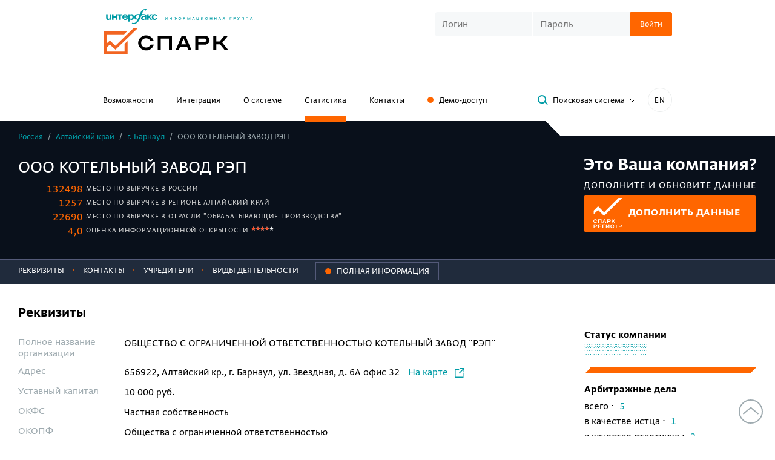

--- FILE ---
content_type: text/html; charset=utf-8
request_url: https://spark-interfax.ru/altaiski-krai-barnaul/ooo-rep-inn-2222835981-ogrn-1152225007990-57c81066912140dab163c9129dc434de
body_size: 20658
content:


<!DOCTYPE html>
<html>
<head>
    <meta http-equiv="Content-Type" content="text/html; charset=utf-8">
    <title>ООО КОТЕЛЬНЫЙ ЗАВОД РЭП, Барнаул (ИНН 2222835981), реквизиты, выписка из ЕГРЮЛ, адрес, почта, сайт, телефон, финансовые показатели</title>
    <link href="https://spark-interfax.ru/altaiski-krai-barnaul/ooo-rep-inn-2222835981-ogrn-1152225007990-57c81066912140dab163c9129dc434de" rel="canonical" />
    
    
    
    <link rel="shortcut icon" href="/favicon.ico" type="image/x-icon">
    <link rel="icon" href="/favicon.ico" type="image/x-icon">

    <link rel="apple-touch-icon" sizes="180x180" href="/apple-touch-icon.png">
    <link rel="icon" type="image/png" sizes="32x32" href="/favicon-32x32.png">
    <link rel="icon" type="image/png" sizes="16x16" href="/favicon-16x16.png">
    <link rel="manifest" href="/manifest.json">
    <link rel="mask-icon" href="/safari-pinned-tab.svg" color="#ff6600">
    <meta name="msapplication-TileColor" content="#ffffff">
    <meta name="theme-color" content="#ffffff">
    <meta name="msapplication-config" content="/browserconfig.xml">
    <meta name="format-detection" content="telephone=no">
    <meta name="robots" content="noyaca" />
    <meta name="robots" content="noodp" />


        <meta name="description" content="🔎Система СПАРК. ООО КОТЕЛЬНЫЙ ЗАВОД РЭП, Барнаул, Алтайский край (ИНН 2222835981): ✓Риски и надежность компании ✓Выписка из ЕГРЮЛ ✓Финансовые показатели из бухгалтерской отчетности ☎Реквизиты, телефон, почта, адрес и сайт🔎5 арбитражных дел, 1 исполнительное производство ✓ Участие в тендерах">

    <meta name="viewport" content="width=device-width, initial-scale=1.0">

    
    
    
    <link rel="preload" fetchpriority="high" as="image" href="/content/build/dist/assets/cec0f808251becc79fd9.webp" type="image/webp" />
    <link rel="preload" fetchpriority="high" as="image" href="/content/build/dist/assets/a3dcb5c97affce07f772.svg" type="image/webp" />




    <link href="/content/build/dist/styles/critical-styles.7fc8c302d99aec5fe196.css" rel="stylesheet" type="text/css" />
    <link rel="preload" href="/scripts/vendor/patched/select2/dist/css/select2.min.css" fetchpriority="low" as="style" onload="this.onload=null;this.rel='stylesheet'" />
    <link rel="preload" href="/content/build/dist/styles/main.db1746d0e3693df9ed97.css" fetchpriority="low" as="style" onload="this.onload=null;this.rel='stylesheet'" />
    <link rel="preload" href="/content/build/dist/styles/svg-sprite.8db79e14cf77db07c9a7.css" fetchpriority="low" as="style" onload="this.onload=null;this.rel='stylesheet'" />

    
    
    <link rel="preload" href="/content/build/dist/styles/showcase.6749366920c488990e37.css" fetchpriority="low" as="style" onload="this.onload=null;this.rel='stylesheet'" />



    <link rel="preload" crossorigin href="/content/build/dist/assets/1ff86e961adf4b197212.woff2" as="font" type="font/woff2" />
    <link rel="preload" crossorigin href="/content/build/dist/assets/176d60993c93ca2637cf.woff2" as="font" type="font/woff2" />
    <link rel="preload" crossorigin href="/content/build/dist/assets/d26ae362f68487999b73.woff2" as="font" type="font/woff2" />

    
<meta property="og:url" content="https://spark-interfax.ru/altaiski-krai-barnaul/ooo-rep-inn-2222835981-ogrn-1152225007990-57c81066912140dab163c9129dc434de">

    <meta property="og:title" content="ООО КОТЕЛЬНЫЙ ЗАВОД РЭП, Алтайский край, Барнаул (ИНН 2222835981), реквизиты, выписка из ЕГРЮЛ, адрес, почта, сайт, телефон, финансовые показатели">

    <meta property="og:description" content="🔎Система СПАРК. ООО КОТЕЛЬНЫЙ ЗАВОД РЭП, Барнаул, Алтайский край (ИНН 2222835981): ✓Риски и надежность компании ✓Выписка из ЕГРЮЛ ✓Финансовые показатели из бухгалтерской отчетности ☎Реквизиты, телефон, почта, адрес и сайт🔎5 арбитражных дел, 1 исполнительное производство ✓ Участие в тендерах">

    <meta property="og:image" content="https://spark-interfax.ru/showcase/preview/57c81066912140dab163c9129dc434de.png">

    <script>
        window.ContentBuild = "/content/build/";
        window.HideLogin = false;
    </script>

    <script type="text/javascript">
        window.CookieDomain = '.spark-interfax.ru';
        window.SystemFolder = 'system/';
        window.CultureName = 'ru'
        window.sparkp = {
            demo: {
                demoAccessHintServiceEndpoint: '/demo/hint',
                demoAccessHintServiceResultsCount: '7',
                demoAccessHintServiceObjectTypes: '3'
            }
        };

    </script>

    <script src="/scripts/picturefill.min.js" async></script>

            <script type="application/ld+json">{"@context":"https://schema.org","@type":"BreadcrumbList","itemListElement":[{"@type":"ListItem","name":"Россия","item":{"@type":"Thing","@id":"http://spark-interfax.ru/statistics"},"position":1},{"@type":"ListItem","name":"&#128269; Алтайский край","item":{"@type":"Thing","@id":"/statistics/region/01000000000"},"position":2},{"@type":"ListItem","name":"&#9989; г. Барнаул","item":{"@type":"Thing","@id":"/statistics/city/01401000000"},"position":3},{"@type":"ListItem","name":"ООО КОТЕЛЬНЫЙ ЗАВОД РЭП","position":4}]}</script>
</head>
<body>
    <noindex>
        <div class="warning hide">
            <div class="container">
    <div class="old-browser-warning">
        <div class="old-browser-warning__info">
            <div class="old-browser-warning__title">Обновите браузер</div>
            <div>Чтобы сайт работал корректно, обновите ваш браузер Chrome</div>
        </div>
        <div class="old-browser-warning__button">
                    <a href="https://www.google.ru/chrome/" target="_blank" class="btn btn-primary">Обновить браузер</a>
        </div>
    </div>
</div>

        </div>
        <div class="warning hide">
            <div class="container">
    <div class="recommended-browser-warning">
        <div class="recommended-browser-warning__info">
            <div class="recommended-browser-warning__title">Не гарантируем корректную работу сайта в вашем браузере</div>
            <div>Установите один из рекомендуемых</div>
        </div>
        <div class="recommended-browser-warning__browsers">
            <div class="recommended-browser-warning__browsers-item">
                <p>
                    <a href="https://www.google.ru/chrome/" target="_blank">
                        <i class="i-chrome-logo old-browser-block__browser-logo"></i>
                    </a>
                </p>
                <p>
                    <a href="https://www.google.ru/chrome/" target="_blank">Google<br />Chrome</a>
                </p>
            </div>
            <div class="recommended-browser-warning__browsers-item">
                <p>
                    <a href="https://browser.yandex.ru/" target="_blank">
                        <i class="i-yandex-logo old-browser-block__browser-logo"></i>
                    </a>
                </p>
                <p>
                    <a href="https://browser.yandex.ru/" target="_blank">Яндекс<br />Браузер</a>
                </p>
            </div>
            <div class="recommended-browser-warning__browsers-item">
                <p>
                    <a href="https://www.mozilla.org/firefox/" target="_blank">
                        <i class="i-firefox-logo old-browser-block__browser-logo"></i>
                    </a>
                </p>
                <p>
                    <a href="https://www.mozilla.org/firefox/" target="_blank">Firefox</a>
                </p>
            </div>
            <div class="recommended-browser-warning__browsers-item">
                <p>
                    <a href="https://www.opera.com" target="_blank">
                        <i class="i-opera-logo old-browser-block__browser-logo"></i>
                    </a>
                </p>
                <p>
                    <a href="https://www.opera.com" target="_blank">Opera</a>
                </p>
            </div>
            <div class="recommended-browser-warning__browsers-item">
                <p>
                    <a href="https://www.microsoft.com/edge" target="_blank">
                        <i class="i-edge-logo old-browser-block__browser-logo"></i>
                    </a>
                </p>
                <p>
                    <a href="https://www.microsoft.com/edge" target="_blank">MS Edge</a>
                </p>
            </div>
        </div>
    </div>
</div>

        </div>
        <div class="warning hide js-cookie-disabled-warning">
            <div class="container">
    <div class="cookie-disabled-warning">
        <div class="cookie-disabled-warning__title">Не гарантируем корректную работу сайта в вашем браузере</div>
        <div>Чтобы сайт работал корректно, разрешите сохранение cookie-файлов</div>
    </div>
</div>

        </div>
        <noscript>
            <div class="old-browser-block"><div class="container">
    <div class="old-browser-warning">
        <div class="old-browser-warning__info">
            <div class="old-browser-warning__title">Обновите браузер</div>
            <div>Чтобы сайт работал корректно, обновите ваш браузер Chrome</div>
        </div>
        <div class="old-browser-warning__button">
                    <a href="https://www.google.ru/chrome/" target="_blank" class="btn btn-primary">Обновить браузер</a>
        </div>
    </div>
</div>
</div>
        </noscript>
    </noindex>
    <header class="header">
        <div class="container">
            <div class="header__first-row">
                <div>
                    <div class="header__logos">
    <div class="header__logos-icon hidden-xs">
        <a href="http://group.interfax.ru/" target="_blank">
            <i class="sp-icon-logo-interfax"></i>
        </a>
    </div>
    <div>
        <a href="/">
            <i class="sp-icon-logo"></i>
        </a>
    </div>
</div>

                </div>
                    <div class="header__login hidden-xs">
                        <div class="visible-sm">
                            <div class="sub-navigation-links">
                                <div>
                                   
    <button class="js-popup-open header-demo-button" data-popup="demo" onclick="window.renderPopup('demo')">Заказать доступ</button>

                                </div>
                                <div class="sub-navigation-links__language-switch">
                                    <a class="language-switch" data-lang="en" href="https://spark-interfax.com">EN</a>

                                </div>
                            </div>
                        </div>
                        

<div class="login-form  ">
    <div class="js-login-form-container">
        <form action="/" method="POST" class="js-login-form">
            <div class="login-form__group js-login-credentials">
                <input class="custom-input custom-input_sm login-form__input js-login-credentials" placeholder="Логин" name="username"
                    autocorrect="off" autocapitalize="none" autocomplete="username" />
                <input class="custom-input custom-input_sm login-form__input js-login-credentials" placeholder="Пароль" type="password"
                    name="password" autocorrect="off" autocapitalize="none" autocomplete="current-password" />
                <button type="submit" class="btn btn-primary btn-sm login-form__btn">
                    <span>Войти</span>
                    <span class="loader hide js-login-loader"></span>
                </button>
                <div class="login-form__error js-login-panel-error" style="display: none;">
                    <span class="js-error-text-container">Вы указали неправильный логин или пароль</span>
                </div>
            </div>
            <div class="js-login-2fa" style="display: none;">
                <div class="login-code-control">
                    <div class="login-code-control__label js-login-2fa-notice">
                        <div>Включена двухфакторная аутентификация</div>
                        <div class="bold text-color">Введите код:</div>
                    </div>
                    <div class="login-form__group">
                        <input 
                            class="custom-input custom-input_sm login-form__input login-code-control__input js-login-2fa-code"
                            type="text"
                            name="otp"
                            autocorrect="off"
                            autocapitalize="none"
                            maxlength="4"
                            placeholder="----"
                        />
                        <input type="hidden" name="twofatoken" />
                        <button type="submit" class="btn btn-primary btn-sm login-form__btn">
                            <span>Войти</span>
                            <span class="loader hide js-login-loader"></span>
                        </button>
                        <div class="login-form__error js-login-panel-error" style="display: none;">
                            <span class="js-error-text-container"></span>
                        </div>
                    </div>
                </div>
                <div class="login-code-control hide js-login-resend-2fa">
                    <div class="login-code-control__label">
                        <div class="login-code-control__resend-container">
                            <button class="login-code-control__resend button-unstyled hide js-login-resend-2fa-btn" type="button">
                                <span>Отправить код повторно</span>
                            </button>
                            <span class="loader login-code-control__resend-loader hide js-login-resend-2fa-loader"></span>
                        </div>
                        <div class="js-login-resend-2fa-countdown">
                            Повторная отправка возможна через
                            <span class="js-login-resend-2fa-countdown-timer">02:00</span>
                        </div>
                    </div>
                </div>
            </div>
            <div class="captcha login-form__captcha js-captcha" style="display: none;">
                <input type="hidden" class="js-captcha-text" />
                <img class="captcha__image js-captcha-image" alt="captcha" />
                <input class="captcha__input custom-input custom-input_sm js-captcha-user-text"
                    placeholder="Текст с изображения" />
            </div>
        </form>
    </div>

    <div class="js-logged-in" style="display: none;">
        <span class="login-form__logged">
            <span>Вы вошли как</span><br />
            <span class="login-form__logged-name js-user-name"></span>
        </span>
        <span class="js-login-continue-button">Продолжить работу</span>
    </div>
</div>

                    </div>

                    <div class="mobile-burger visible-xs-block js-burger"><span></span></div>
            </div>


    <div class="header__second-row hidden-xs">
        <nav class="navigation">
            
<div class="navigation__item">
    <a href="/features">Возможности</a>
</div>

<div class="navigation__item">
    <a href="/integration">Интеграция</a>
</div>

<div class="navigation__item">
    <a href="/about">О системе</a>
</div>

<div class="navigation__item">
    <a class="active" href="/statistics">Статистика</a>
</div>

    <div class="navigation__item">
        <a href="/contacts">Контакты</a>
    </div>
<div class="navigation__item hidden-sm">
    
    <button class="js-popup-open header-demo-button button-unstyled" data-popup="demo" onclick="window.renderPopup('demo')">Демо-доступ</button>


</div>
        </nav>

        <div class="header-toolbar header__toolbar">
<button class="btn btn-sm btn-toggler search-popup-link js-search-popup-link">
    <i class="btn__icon sp-icon-magnifier"></i>
    <span class="btn__text">Поисковая система</span>
    <span class="btn-toggler__icon">
        <svg width="10" height="6" viewBox="0 0 10 6" fill="none" xmlns="http://www.w3.org/2000/svg">
            <path d="M1 1L5 5L9 1" stroke="#000"></path>
        </svg>
    </span>    
</button>            <div class="header-toolbar__language-switch hidden-sm">
                <a class="language-switch" data-lang="en" href="https://spark-interfax.com">EN</a>

            </div>
        </div>
    </div>
        </div>
    </header>

    <div class="mobile-menu js-burger-content">
        <div class="mobile-navigation">
            
<div class="navigation__item">
    <a href="/features">Возможности</a>
</div>

<div class="navigation__item">
    <a href="/integration">Интеграция</a>
</div>

<div class="navigation__item">
    <a href="/about">О системе</a>
</div>

<div class="navigation__item">
    <a class="active" href="/statistics">Статистика</a>
</div>

    <div class="navigation__item">
        <a href="/contacts">Контакты</a>
    </div>
<div class="navigation__item hidden-sm">
    
    <button class="js-popup-open header-demo-button button-unstyled" data-popup="demo" onclick="window.renderPopup('demo')">Демо-доступ</button>


</div>
        </div>
        <div class="mobile-login">
            

<div class="login-form  ">
    <div class="js-login-form-container">
        <form action="/" method="POST" class="js-login-form">
            <div class="login-form__group js-login-credentials">
                <input class="custom-input custom-input_sm login-form__input js-login-credentials" placeholder="Логин" name="username"
                    autocorrect="off" autocapitalize="none" autocomplete="username" />
                <input class="custom-input custom-input_sm login-form__input js-login-credentials" placeholder="Пароль" type="password"
                    name="password" autocorrect="off" autocapitalize="none" autocomplete="current-password" />
                <button type="submit" class="btn btn-primary btn-sm login-form__btn">
                    <span>Войти</span>
                    <span class="loader hide js-login-loader"></span>
                </button>
                <div class="login-form__error js-login-panel-error" style="display: none;">
                    <span class="js-error-text-container">Вы указали неправильный логин или пароль</span>
                </div>
            </div>
            <div class="js-login-2fa" style="display: none;">
                <div class="login-code-control">
                    <div class="login-code-control__label js-login-2fa-notice">
                        <div>Включена двухфакторная аутентификация</div>
                        <div class="bold text-color">Введите код:</div>
                    </div>
                    <div class="login-form__group">
                        <input 
                            class="custom-input custom-input_sm login-form__input login-code-control__input js-login-2fa-code"
                            type="text"
                            name="otp"
                            autocorrect="off"
                            autocapitalize="none"
                            maxlength="4"
                            placeholder="----"
                        />
                        <input type="hidden" name="twofatoken" />
                        <button type="submit" class="btn btn-primary btn-sm login-form__btn">
                            <span>Войти</span>
                            <span class="loader hide js-login-loader"></span>
                        </button>
                        <div class="login-form__error js-login-panel-error" style="display: none;">
                            <span class="js-error-text-container"></span>
                        </div>
                    </div>
                </div>
                <div class="login-code-control hide js-login-resend-2fa">
                    <div class="login-code-control__label">
                        <div class="login-code-control__resend-container">
                            <button class="login-code-control__resend button-unstyled hide js-login-resend-2fa-btn" type="button">
                                <span>Отправить код повторно</span>
                            </button>
                            <span class="loader login-code-control__resend-loader hide js-login-resend-2fa-loader"></span>
                        </div>
                        <div class="js-login-resend-2fa-countdown">
                            Повторная отправка возможна через
                            <span class="js-login-resend-2fa-countdown-timer">02:00</span>
                        </div>
                    </div>
                </div>
            </div>
            <div class="captcha login-form__captcha js-captcha" style="display: none;">
                <input type="hidden" class="js-captcha-text" />
                <img class="captcha__image js-captcha-image" alt="captcha" />
                <input class="captcha__input custom-input custom-input_sm js-captcha-user-text"
                    placeholder="Текст с изображения" />
            </div>
        </form>
    </div>

    <div class="js-logged-in" style="display: none;">
        <span class="login-form__logged">
            <span>Вы вошли как</span><br />
            <span class="login-form__logged-name js-user-name"></span>
        </span>
        <span class="js-login-continue-button">Продолжить работу</span>
    </div>
</div>

        </div>
            <div class="mobile-search">
                <button class="btn btn-sm btn-toggler search-popup-link js-search-popup-link">
    <i class="btn__icon sp-icon-magnifier"></i>
    <span class="btn__text">Поисковая система</span>
    <span class="btn-toggler__icon">
        <svg width="10" height="6" viewBox="0 0 10 6" fill="none" xmlns="http://www.w3.org/2000/svg">
            <path d="M1 1L5 5L9 1" stroke="#000"></path>
        </svg>
    </span>    
</button>
            </div>
        <div class="mobile-lang">
            <a class="language-switch language-switch_mobile-menu" data-lang="en" href="https://spark-interfax.com">IN ENGLISH</a>

        </div>
    </div>


<div id="search-panel" class="search-panel">
    <div class="search-panel__layout">
        <div class="container ">
            <div class="search-panel__inner">
                <div class="search-panel__close">
                    <button class="button-unstyled sp-icon-close-dark js-search-close"></button>
                </div>
                <div class="search-panel__form">
                    


<form action="/search" autocomplete="off" class="search-form js-search-form" method="get">    <div class="search-form__group">
        <div class="search-form__input-wrap">
            <i class="search-form__input-icon sp-icon-magnifier-dark"></i>
            <input class="search-form__input autocomplete-enabled js-search-input" type="text" name="Query"
                   value="" placeholder="Поиск компаний" />
        </div>
        <div class="search-form__buttons-wrap">
            <input class="btn btn-primary search-form__button js-search-submit" type="submit" value="Найти" />
        </div>
    </div>
</form><span class="hide js-anti-forgery">CfDJ8FkxmYaTD0BKuUOq6ixGiOMvghALQHEJh6cM-rcexeKh3Ncy7sZfUNXsVHSr5pjWgJPC9DWhNkJLFOplOwhzwL8WSWt6Jl9Is4nl6YYviI9DKo400_NT9VGxqT1Jr3dT0z0E-_U193G0d_pDm3Z9j5Q</span>

<div class="search-hint">
    <div class="search-hint__inner">
        <button class="btn btn-toggler btn-sm search-hint__btn js-search-hint-anchor open">
            <span class="btn__text">Что можно искать</span>
            <i class="btn-toggler__icon sp-icon-grey-angle"></i>
        </button>
        <div class="row js-search-hint-text ">
            <div class="col-md-6">
                Название компании, адрес, телефон, сайт, домен, ФИО руководителя, совладельца, доверительного
                управляющего, ИНН, ОГРН, ОКПО, БИК
            </div>
        </div>
    </div>
    <a href="/about-search-system/" class="search-system-page-link" target="_blank">
        Описание поисковой системы
        <i class="sp-icon-grey-angle search-system-page-link__icon"></i>
    </a>
</div>
                </div>
            </div>
        </div>
        
<div id="seo-landings-panel">
    <div class="container search-encyclopedia">
        <div class="search-encyclopedia__title">энциклопедия поиска</div>
        <div class="search-encyclopedia__row-container">
                <div class="search-encyclopedia__item">
                    <a class="search-encyclopedia__link" href="/quick-search/inn-organizatsii" target="_blank">ИНН</a>
                </div>
                <div class="search-encyclopedia__item">
                    <a class="search-encyclopedia__link" href="/quick-search/ogrn-po-inn" target="_blank">ОГРН</a>
                </div>
                <div class="search-encyclopedia__item">
                    <a class="search-encyclopedia__link" href="/quick-search/sanktsionnye-spiski" target="_blank">Санкционные списки</a>
                </div>
                <div class="search-encyclopedia__item">
                    <a class="search-encyclopedia__link" href="/quick-search/kak-nayti-organizatsiyu-po-inn-ogrn-nazvaniyu-ili-adresu" target="_blank">Поиск компаний</a>
                </div>
                <div class="search-encyclopedia__item">
                    <a class="search-encyclopedia__link" href="/quick-search/upravlenie-debitorskoj-zadolzhennostyu" target="_blank">Дебиторская задолженность</a>
                </div>
                <div class="search-encyclopedia__item">
                    <a class="search-encyclopedia__link" href="/quick-search/informaciya-o-malom-biznese" target="_blank">Информация о малом бизнесе</a>
                </div>
                <div class="search-encyclopedia__item">
                    <a class="search-encyclopedia__link" href="/quick-search/proverka-rukovoditeley-organizatsiy" target="_blank">Руководитель организации</a>
                </div>
                <div class="search-encyclopedia__item">
                    <a class="search-encyclopedia__link" href="/quick-search/sudebnye-dela-organizatsii" target="_blank">Судебные дела</a>
                </div>
                <div class="search-encyclopedia__item">
                    <a class="search-encyclopedia__link" href="/quick-search/proverka-affilirovannosti-yuridicheskih-lits" target="_blank">Проверка аффилированности</a>
                </div>
                <div class="search-encyclopedia__item">
                    <a class="search-encyclopedia__link" href="/quick-search/nalogovaya-zadolzhennost-organizacii-ooo-ao-pao" target="_blank">Налоговая задолженность организации </a>
                </div>
                <div class="search-encyclopedia__item">
                    <a class="search-encyclopedia__link" href="/quick-search/proverka-fizicheskogo-lica" target="_blank">Проверка физических лиц</a>
                </div>
                <div class="search-encyclopedia__item">
                    <a class="search-encyclopedia__link" href="/quick-search/proverit-adres-massovoj-registracii" target="_blank">Адрес массовой регистрации</a>
                </div>
                <div class="search-encyclopedia__item">
                    <a class="search-encyclopedia__link" href="/quick-search/proverka-sotrudnikov-organizacii" target="_blank">Проверка сотрудников</a>
                </div>
                <div class="search-encyclopedia__item">
                    <a class="search-encyclopedia__link" href="/quick-search/vyyavlenie-konflikta-interesov" target="_blank">Выявление конфликта интересов</a>
                </div>
                <div class="search-encyclopedia__item">
                    <a class="search-encyclopedia__link" href="/quick-search/poisk-ispolnitelnyh-proizvodstv-po-inn-organizacii-yuridicheskogo-lica" target="_blank">Исполнительные производства</a>
                </div>
                <div class="search-encyclopedia__item">
                    <a class="search-encyclopedia__link" href="/quick-search/rekvizity-organizatsii" target="_blank">Реквизиты организации</a>
                </div>
                <div class="search-encyclopedia__item">
                    <a class="search-encyclopedia__link" href="/quick-search/proverka-svedenij-o-konechnyh-beneficiarah" target="_blank">Сведения о бенефициарах</a>
                </div>
                <div class="search-encyclopedia__item">
                    <a class="search-encyclopedia__link" href="/quick-search/uznat-raschetnyj-schet-organizatsii-po-inn" target="_blank">Расчетный счет организации</a>
                </div>
                <div class="search-encyclopedia__item">
                    <a class="search-encyclopedia__link" href="/quick-search/proverka-soiskatelya" target="_blank">Проверка соискателя</a>
                </div>
                <div class="search-encyclopedia__item">
                    <a class="search-encyclopedia__link" href="/quick-search/compliance" target="_blank">Комплаенс</a>
                </div>
                <div class="search-encyclopedia__item">
                    <a class="search-encyclopedia__link" href="/quick-search/ocenka-kreditnogo-riska-kontragenta" target="_blank">Оценка кредитных рисков</a>
                </div>
                <div class="search-encyclopedia__item">
                    <a class="search-encyclopedia__link" href="/quick-search/vyyavlenie-i-spiski-neblagonadezhnyh-kompanij" target="_blank">Неблагонадежные компании</a>
                </div>
                <div class="search-encyclopedia__item">
                    <a class="search-encyclopedia__link" href="/quick-search/monitoring-platezhej-raschyoty-s-postavshchikami-i-podryadchikami" target="_blank">Мониторинг платежей</a>
                </div>
                <div class="search-encyclopedia__item">
                    <a class="search-encyclopedia__link" href="/quick-search/proverit-blokirovku-raschetnogo-scheta-nalogovoj-inspekciej-online" target="_blank">Проверка блокировки расчетного счета </a>
                </div>
                <div class="search-encyclopedia__item">
                    <a class="search-encyclopedia__link" href="/quick-search/uznat-po-inn-srednespisochnuyu-chislennost-rabotnikov-na-predpriyatii" target="_blank">Численность сотрудников</a>
                </div>
                <div class="search-encyclopedia__item">
                    <a class="search-encyclopedia__link" href="/quick-search/rezultaty-proverki-organizacii" target="_blank">Результаты проверки организации</a>
                </div>
                <div class="search-encyclopedia__item">
                    <a class="search-encyclopedia__link" href="/quick-search/posmotret-ustavnoj-kapital-organizacii-po-inn" target="_blank">Уставный капитал организации</a>
                </div>
                <div class="search-encyclopedia__item">
                    <a class="search-encyclopedia__link" href="/quick-search/proverit-na-bankrotstvo-yuridicheskogo-lica-po-inn" target="_blank">Проверка на банкротство</a>
                </div>
                <div class="search-encyclopedia__item">
                    <a class="search-encyclopedia__link" href="/quick-search/poisk-i-proverka-po-sudam-obshchej-yurisdikcii" target="_blank">Проверка по судам общей юрисдикции</a>
                </div>
                <div class="search-encyclopedia__item">
                    <a class="search-encyclopedia__link" href="/quick-search/uznat-datu-registracii-ooo-yuridicheskogo-lica-po-inn" target="_blank">Дата регистрации</a>
                </div>
                <div class="search-encyclopedia__item">
                    <a class="search-encyclopedia__link" href="/quick-search/mesto-registracii-organizacii" target="_blank">Место регистрации организации</a>
                </div>
                <div class="search-encyclopedia__item">
                    <a class="search-encyclopedia__link" href="/quick-search/proverka-kontragenta-po-inn" target="_blank">Проверка контрагента по ИНН</a>
                </div>
                <div class="search-encyclopedia__item">
                    <a class="search-encyclopedia__link" href="/quick-search/kpp-po-inn" target="_blank">КПП</a>
                </div>
                <div class="search-encyclopedia__item">
                    <a class="search-encyclopedia__link" href="/quick-search/mesto-deyatelnosti-organizacii" target="_blank">Место деятельности организации</a>
                </div>
                <div class="search-encyclopedia__item">
                    <a class="search-encyclopedia__link" href="/quick-search/proverka-kontragentov-spiskom" target="_blank">Проверка контрагентов списком</a>
                </div>
                <div class="search-encyclopedia__item">
                    <a class="search-encyclopedia__link" href="/quick-search/okpo-po-inn" target="_blank">ОКПО</a>
                </div>
                <div class="search-encyclopedia__item">
                    <a class="search-encyclopedia__link" href="/quick-search/proverit-ooo-na-uchastie-v-tenderah-i-goszakupkah-po-inn" target="_blank">Тендеры и госзакупки</a>
                </div>
                <div class="search-encyclopedia__item">
                    <a class="search-encyclopedia__link" href="/quick-search/poisk-potencialnyh-b2b-klientov-onlain" target="_blank">Поиск клиентов (B2B)</a>
                </div>
                <div class="search-encyclopedia__item">
                    <a class="search-encyclopedia__link" href="/quick-search/uznat-yuridicheskiy-adres-organizatsii-po-inn" target="_blank">Юридический адрес</a>
                </div>
                <div class="search-encyclopedia__item">
                    <a class="search-encyclopedia__link" href="/quick-search/analiz-finansovogo-sostoyaniya-predpriyatiya" target="_blank">Анализ финансового состояния</a>
                </div>
                <div class="search-encyclopedia__item">
                    <a class="search-encyclopedia__link" href="/quick-search/uchrediteli-organizatsii" target="_blank">Учредители организации</a>
                </div>
                <div class="search-encyclopedia__item">
                    <a class="search-encyclopedia__link" href="/quick-search/proverit-chlenstvo-v-sro-po-inn" target="_blank">Проверка членства в СРО</a>
                </div>
                <div class="search-encyclopedia__item">
                    <a class="search-encyclopedia__link" href="/quick-search/proverit-buhgalterskuyu-otchetnost-kontragenta-po-inn" target="_blank">Бухгалтерская отчетность</a>
                </div>
                <div class="search-encyclopedia__item">
                    <a class="search-encyclopedia__link" href="/quick-search/oktmo-po-inn" target="_blank">ОКТМО</a>
                </div>
                <div class="search-encyclopedia__item">
                    <a class="search-encyclopedia__link" href="/quick-search/sravnenie-kompaniy" target="_blank">Сравнение компаний </a>
                </div>
                <div class="search-encyclopedia__item">
                    <a class="search-encyclopedia__link" href="/quick-search/okved-po-inn" target="_blank">ОКВЭД</a>
                </div>
                <div class="search-encyclopedia__item">
                    <a class="search-encyclopedia__link" href="/quick-search/proverit-licenziyu-ooo-yuridicheskogo-lica-po-inn" target="_blank">Проверка лицензии</a>
                </div>
                <div class="search-encyclopedia__item">
                    <a class="search-encyclopedia__link" href="/quick-search/vypiska-egrul-online" target="_blank">Выписка из ЕГРЮЛ</a>
                </div>
                <div class="search-encyclopedia__item">
                    <a class="search-encyclopedia__link" href="/quick-search/analiz-konkurentov" target="_blank">Анализ конкурентов</a>
                </div>
                <div class="search-encyclopedia__item">
                    <a class="search-encyclopedia__link" href="/quick-search/proverit-sertifikaty-organizacii" target="_blank">Проверка сертификатов </a>
                </div>
                <div class="search-encyclopedia__item">
                    <a class="search-encyclopedia__link" href="/quick-search/uznat-adres-saita-organizatsii-po-inn-ili-nazvaniyu" target="_blank">Сайт организации</a>
                </div>
                <div class="search-encyclopedia__item">
                    <a class="search-encyclopedia__link" href="/quick-search/marketingovyj-analiz-rynka" target="_blank">Маркетинговый анализ рынка</a>
                </div>
                <div class="search-encyclopedia__item">
                    <a class="search-encyclopedia__link" href="/quick-search/proverka-tovarnogo-znaka-onlain" target="_blank">Проверка товарных знаков</a>
                </div>
                <div class="search-encyclopedia__item">
                    <a class="search-encyclopedia__link" href="/quick-search/okopf-po-inn" target="_blank">ОКОПФ</a>
                </div>
                <div class="search-encyclopedia__item">
                    <a class="search-encyclopedia__link" href="/quick-search/proverka-svedenij-o-gosudarstvennoj-registracii-yuridicheskih-lic-po-inn" target="_blank">Сведения о регистрации</a>
                </div>
                <div class="search-encyclopedia__item">
                    <a class="search-encyclopedia__link" href="/quick-search/okfs-po-inn" target="_blank">ОКФС</a>
                </div>
                <div class="search-encyclopedia__item">
                    <a class="search-encyclopedia__link" href="/quick-search/posmotret-filialy-i-predstavitelstva-yuridicheskogo-lica-ooo" target="_blank">Филиалы и представительства</a>
                </div>
                <div class="search-encyclopedia__item">
                    <a class="search-encyclopedia__link" href="/quick-search/proverit-vnesenie-ooo-v-reestr-nedobrosovestnyh-postavshchikov-44-i-223-fz-po-inn" target="_blank">Реестр недобросовестных поставщиков</a>
                </div>
                <div class="search-encyclopedia__item">
                    <a class="search-encyclopedia__link" href="/quick-search/okogu-po-inn" target="_blank">ОКОГУ</a>
                </div>
                <div class="search-encyclopedia__item">
                    <a class="search-encyclopedia__link" href="/quick-search/uznat-po-inn-mesto-v-rejtinge-kompanij-v-spark-interfax" target="_blank">Рейтинг компании</a>
                </div>
                <div class="search-encyclopedia__item">
                    <a class="search-encyclopedia__link" href="/quick-search/okato-po-inn" target="_blank">ОКАТО</a>
                </div>
                <div class="search-encyclopedia__item">
                    <a class="search-encyclopedia__link" href="/quick-search/prover-sebya-i-kontragenta-riski-biznesa" target="_blank">Проверь себя и контрагента</a>
                </div>
                <div class="search-encyclopedia__item">
                    <a class="search-encyclopedia__link" href="/quick-search/dolzhnaya-osmotritelnost" target="_blank">Должная осмотрительность</a>
                </div>
                <div class="search-encyclopedia__item">
                    <a class="search-encyclopedia__link" href="/quick-search/proverit-licenziyu-banka" target="_blank">Банковские лицензии</a>
                </div>
                <div class="search-encyclopedia__item">
                    <a class="search-encyclopedia__link" href="/quick-search/sistema-scoringa-kontragentov" target="_blank">Скоринг контрагентов</a>
                </div>
                <div class="search-encyclopedia__item">
                    <a class="search-encyclopedia__link" href="/quick-search/proverit-licenziyu-na-alkogol-po-inn-organizacii" target="_blank">Лицензии на алкоголь</a>
                </div>
                <div class="search-encyclopedia__item">
                    <a class="search-encyclopedia__link" href="/quick-search/monitoring-smi" target="_blank">Мониторинг СМИ</a>
                </div>
                <div class="search-encyclopedia__item">
                    <a class="search-encyclopedia__link" href="/quick-search/priznaki-hozyajstvennoj-deyatelnosti" target="_blank">Признаки хозяйственной деятельности</a>
                </div>
                <div class="search-encyclopedia__item">
                    <a class="search-encyclopedia__link" href="/quick-search/sovladelcy-kompanii-i-struktura-sobstvennikov" target="_blank">Совладельцы компании</a>
                </div>
                <div class="search-encyclopedia__item">
                    <a class="search-encyclopedia__link" href="/quick-search/proverit-dogovor-lizinga" target="_blank">Проверка договоров лизинга</a>
                </div>
                <div class="search-encyclopedia__item">
                    <a class="search-encyclopedia__link" href="/quick-search/proverka-goskontraktov-organizacij-i-ip" target="_blank">Госконтракты организаций и ИП</a>
                </div>
                <div class="search-encyclopedia__item">
                    <a class="search-encyclopedia__link" href="/quick-search/analiz-reputacionnyh-riskov-i-ocenka-delovoj-reputacii-kompanii" target="_blank">Репутационные риски</a>
                </div>
                <div class="search-encyclopedia__item">
                    <a class="search-encyclopedia__link" href="/quick-search/indeks-delovoj-reputacii-subekta-predprinimatelskoj-deyatelnosti" target="_blank">Индекс деловой репутации</a>
                </div>
                <div class="search-encyclopedia__item">
                    <a class="search-encyclopedia__link" href="/quick-search/prozrachnost-biznesa" target="_blank">Прозрачность бизнеса</a>
                </div>
                <div class="search-encyclopedia__item">
                    <a class="search-encyclopedia__link" href="/quick-search/proverit-ekg-rejting-otvetstvennogo-biznesa-indeks-delovoj-reputacii-po-inn" target="_blank">ЭКГ-рейтинг</a>
                </div>
        </div>
    </div>
</div>
    </div>
</div>
    


















<div itemscope itemtype="http://schema.org/Organization">
    <div class="company-header " id="company-header">
        <div class="company-header__inner">
            <div class="company-header__content">

<ul class="breadcrumbs">
    <li class="breadcrumbs__item-wrapper">
            <a href="/statistics">
                <span>Россия</span>
            </a>
    </li>

        <li class="breadcrumbs__item-wrapper js-breadcrumbs-level">
            <div class="breadcrumbs__item js-breadcrumbs-toggler-target">
                    <a href="/statistics/region/01000000000">
                        <span>Алтайский край</span>
                    </a>
            </div>
        </li>
        <li class="breadcrumbs__item-wrapper js-breadcrumbs-level">
            <div class="breadcrumbs__item js-breadcrumbs-toggler-target">
                    <a href="/statistics/city/01401000000">
                        <span>г. Барнаул</span>
                    </a>
            </div>
        </li>

        <li class="breadcrumbs__item-wrapper">
            <div class="breadcrumbs__item">
                <span>ООО КОТЕЛЬНЫЙ ЗАВОД РЭП</span>
            </div>
        </li>
</ul>
                <h1 class="company-header__title " itemprop="name">ООО КОТЕЛЬНЫЙ ЗАВОД РЭП</h1>

                    <div class="company-params">
                            <div class="company-params__item">
                                <a class="company-params__value" href="https://spark-interfax.ru/map/rossiya/54#pos-132498">132498</a>
                                <div class="company-params__label">
                                    <a class="company-params__label-link" href="https://spark-interfax.ru/map/rossiya/54#pos-132498">
                                        место по выручке в России
                                    </a>
                                </div>
                            </div>
                            <div class="company-params__item">
                                <a class="company-params__value" href="https://spark-interfax.ru/map/altaiski-krai/2#pos-1257">1257</a>
                                <div class="company-params__label">
                                    <a class="company-params__label-link" href="https://spark-interfax.ru/map/altaiski-krai/2#pos-1257">
                                        место по выручке в регионе Алтайский край
                                    </a>
                                </div>
                            </div>
                            <div class="company-params__item">
                                <a class="company-params__value" href="https://spark-interfax.ru/industry/obrabatyvajushhie-proizvodstva/10#pos-22690">22690</a>
                                <div class="company-params__label">
                                    <a class="company-params__label-link" href="https://spark-interfax.ru/industry/obrabatyvajushhie-proizvodstva/10#pos-22690">
                                        место по выручке в&nbsp;отрасли "Обрабатывающие производства"
                                    </a>
                                </div>
                            </div>

                            <div class="company-params__item">
                                <div class="company-params__value"><span>4</span>,0</div>
                                <div class="company-params__label">
                                    <div class="rating-hint-container">
                                        <span class="company-params__label-link">Оценка информационной открытости</span>
                                        <div class="rating-star company-rating-star"><i class="rating-star__active" style="width: 80%;"></i></div>
                                        <div class="rating-hint">
                                            <div class="rating-hint__title">Оценка информационной открытости <span>4</span>,0</div>
                                            <div>
                                                Значение оценки информационной открытости является аналитическим показателем, рассчитываемым на основании публично доступной информации
                                                о деятельности юридических лиц. Данная оценка является мнением Интерфакс и не дает каких-либо гарантий или заверений третьим лицам,
                                                а также не является рекомендацией для покупки, владения или продажи ценных бумаг, принятия (или непринятия) каких-либо коммерческих
                                                или иных решений.
                                            </div>
                                        </div>
                                    </div>
                                </div>
                            </div>
                    </div>

            </div>
            <div class="company-header__sidebar">
                    <div class="header-registry-lead-block">
                        <h3 class="header-registry-lead-block__title">Это Ваша компания?</h3>
                        <div class="header-registry-lead-block__subtitle">Дополните и обновите данные</div>
                        <a class="btn btn-primary header-registry-lead-block__btn" href="https://spark-register.ru" target="_blank">Дополнить данные</a>
                    </div>

            </div>
        </div>
    </div>
    <div class="relative">
        <div class="company-params-tabs js-company-info-tabs">
            <div class="company-container">
                <div class="company-container__content">
                    <div class="company-params-tabs__inner-wrapper">
                        <div class="company-params-tabs__inner">
                            <button class="company-params-tabs__item js-company-info-tab-item" data-value="_details">Реквизиты</button>
                            <button class="company-params-tabs__item js-company-info-tab-item" data-value="_contacts">Контакты</button>
                                <button class="company-params-tabs__item js-company-info-tab-item" data-value="_founders">Учредители</button>
                                <button class="company-params-tabs__item js-company-info-tab-item" data-value="_activity">Виды деятельности</button>
                                <button class="company-params-tabs__item_type_action js-popup-open" data-popup="demo" onclick="window.renderPopup('demo')">Полная информация</button>
                        </div>
                    </div>
                </div>
            </div>
        </div>

        <div class="company-container">
            <div class="company-container__content">
                <div class="js-company-info-tabs-content">
                    <div class="padding-top-10">
                        <div class="company-params-section">
                            <h2 id="_details" class="company-section-title">Реквизиты</h2>

                            <div class="company-characteristics full-width">
                                    <div class="company-characteristics__row">
                                        <div class="company-characteristics__name">Полное название организации</div>
                                        <div class="company-characteristics__value" itemprop="legalName">ОБЩЕСТВО С ОГРАНИЧЕННОЙ ОТВЕТСТВЕННОСТЬЮ КОТЕЛЬНЫЙ ЗАВОД &quot;РЭП&quot;</div>
                                    </div>
                                    <div class="company-characteristics__row">
                                        <div class="company-characteristics__name">Адрес</div>
                                        <div class="company-characteristics__value">
                                            <span class="copy-to-clipboard js-copy-to-clipboard" data-tooltip="Скопировать" itemprop="address">
                                                    <span>
                                                        656922,
                                                    </span>
                                                Алтайский кр., г. Барнаул, ул. Звездная, д. 6А офис 32
                                            </span>
                                            <span class="link left-offset-10 js-show-company-on-map">
                                                На карте
                                                <i class="sp-icon-link left-offset-5"></i>
                                            </span>
                                        </div>
                                    </div>
                                    <div class="company-characteristics__row">
                                        <div class="company-characteristics__name">Уставный капитал</div>
                                        <div class="company-characteristics__value"><span class="js-replace-ruble">10&nbsp;000 руб.</span></div>
                                    </div>
                                    <div class="company-characteristics__row">
                                        <div class="company-characteristics__name">ОКФС</div>
                                        <div class="company-characteristics__value">Частная собственность</div>
                                    </div>
                                    <div class="company-characteristics__row">
                                        <div class="company-characteristics__name">ОКОПФ</div>
                                        <div class="company-characteristics__value">Общества с ограниченной ответственностью</div>
                                    </div>
                                    <div class="company-characteristics__row">
                                        <div class="company-characteristics__name">ОКОГУ</div>
                                        <div class="company-characteristics__value">Организации, учрежденные юридическими лицами или гражданами, или юридическими лицами и гражданами совместно</div>
                                    </div>
                                    <div class="company-characteristics__row">
                                        <div class="company-characteristics__name">ИНН</div>
                                        <div class="company-characteristics__value"><span class="copy-to-clipboard js-copy-to-clipboard" data-tooltip="Скопировать" data-tooltip="Скопировать" itemprop="taxID">2222835981</span></div>
                                    </div>
                                    <div class="company-characteristics__row">
                                        <div class="company-characteristics__name">ОГРН</div>
                                        <div class="company-characteristics__value"><span class="copy-to-clipboard js-copy-to-clipboard" data-tooltip="Скопировать">1152225007990</span></div>
                                    </div>
                                    <div class="company-characteristics__row">
                                        <div class="company-characteristics__name">КПП</div>
                                        <div class="company-characteristics__value"><span class="copy-to-clipboard js-copy-to-clipboard" data-tooltip="Скопировать">222201001</span></div>
                                    </div>
                                    <div class="company-characteristics__row">
                                        <div class="company-characteristics__name">ОКАТО</div>
                                        <div class="company-characteristics__value">Алтайский край, Барнаул, Индустриальный</div>
                                    </div>
                                    <div class="company-characteristics__row">
                                        <div class="company-characteristics__name">ОКПО</div>
                                        <div class="company-characteristics__value">
                                            <span class="copy-to-clipboard js-copy-to-clipboard" data-tooltip="Скопировать">32234047</span>
                                        </div>
                                    </div>
                                    <div class="company-characteristics__row">
                                        <div class="company-characteristics__name">ОКТМО</div>
                                        <div class="company-characteristics__value">Алтайский край, Городские округа Алтайского края, г Барнаул</div>
                                    </div>
                            </div>
                        </div>

                        <div class="company-params-section">
                            <h2 id="_contacts" class="company-section-title">Контакты</h2>
                            <div class="company-characteristics">
                                <div class="company-characteristics__row">
                                    <div class="company-characteristics__name">Телефон</div>
                                    <div class="company-characteristics__value">
                                                <div class="plug-value link js-popup-open" data-popup="demo" onclick="window.renderPopup(&#x27;demo&#x27;)">
                                                    <span class="plug-value__text">+7</span>
                                                    <span>(&#9617;&#9617;&#9617;) &#9617;&#9617;&#9617; &#9617;&#9617;</span>
                                                    <span class="plug-value__text">-</span>
                                                    <span>&#9617;&#9617;</span>
                                                </div>
                                    </div>
                                </div>

                                <div class="company-characteristics__row">
                                    <div class="company-characteristics__name">Электронная<br />почта</div>
                                    <div class="company-characteristics__value">
                                                <div class="plug-value link js-popup-open" data-popup="demo" onclick="window.renderPopup(&#x27;demo&#x27;)">
                                                    <span>&#9617;&#9617;&#9617;</span>
                                                    <span class="plug-value__text">&#64;</span>
                                                    <span>&#9617;&#9617;&#9617;.&#9617;&#9617;</span>
                                                </div>
                                    </div>
                                </div>

                                <div class="company-characteristics__row">
                                    <div class="company-characteristics__name">Сайт</div>
                                    <div class="company-characteristics__value">
                                                <div class="plug-value link js-popup-open" data-popup="demo" onclick="window.renderPopup(&#x27;demo&#x27;)">
                                                    <span class="plug-value__text">www.</span>
                                                    <span>&#9617;&#9617;&#9617;&#9617;.&#9617;&#9617;</span>
                                                </div>
                                    </div>
                                </div>
                            </div>
                        </div>

                            <div class="company-params-section">
                                <h2 class="company-section-title">Информация о компании</h2>

                                <div class="company-characteristics full-width">
                                        <div class="company-characteristics__row">
                                            <div class="company-characteristics__name">Руководитель</div>
                                            <div class="company-characteristics__value link js-popup-open" data-popup="demo" onclick="window.renderPopup(&#x27;demo&#x27;)">
                                                Поликарпова Марина Геннадьевна, генеральный директор *
                                            </div>
                                        </div>
                                        <div id="_founders" class="company-characteristics__row">
                                            <div class="company-characteristics__name">Учредители</div>
                                            <div class="company-characteristics__value link js-popup-open" data-popup="demo" onclick="window.renderPopup(&#x27;demo&#x27;)">
Поликарпова Марина Геннадьевна                                                 **
                                            </div>
                                        </div>
                                        <div class="company-characteristics__row">
                                            <div class="company-characteristics__name">Размер предприятия</div>
                                            <div class="company-characteristics__value">
                                                    <div class="plug-value link js-popup-open" data-popup="demo" onclick="window.renderPopup(&#x27;demo&#x27;)">
                                                        &#9617;&#9617;&#9617;&#9617;&#9617;&#9617;&#9617;&#9617;&#9617;&#9617;&#9617;&#9617;&#9617;&#9617;
                                                    </div>
                                            </div>
                                        </div>
                                        <div class="company-characteristics__row">
                                            <div class="company-characteristics__name">Численность персонала</div>
                                            <div class="company-characteristics__value">
                                                    <div class="plug-value link js-popup-open" data-popup="demo" onclick="window.renderPopup(&#x27;demo&#x27;)">
                                                        &#9617;&#9617;&#9617;
                                                    </div>

                                            </div>
                                        </div>

                                        <div class="company-characteristics__row">
                                            <div class="company-characteristics__name">Филиалы</div>
                                            <div class="company-characteristics__value">
                                                    <div class="plug-value link js-popup-open" data-popup="demo" onclick="window.renderPopup(&#x27;demo&#x27;)">
                                                        <span class="plug-value__plug">&#9617;&#9617;&#9617;&#9617;&#9617;&#9617;&#9617;&#9617;&#9617;&#9617;&#9617;&#9617;&#9617;&#9617;</span>
                                                    </div>
                                            </div>
                                        </div>
                                </div>

                                <div class="notes">
                                        <div class="notes__item">Данные без учета обновлений, доступных в системе СПАРК. <br />  Для получения актуальных данных – <span class="link js-popup-open" data-popup="demo" onclick="window.renderPopup(&#x27;demo&#x27;)">войдите в систему</span>.</div>
                                        <div class="notes__item">Учредители, участники, акционеры с долей участия >25%</div>
                                </div>
                            </div>
                            <div class="company-params-section">
                                <h2 class="company-section-title">Сведения о государственной регистрации</h2>

                                <div class="company-characteristics full-width">

                                        <div class="company-characteristics__row">
                                            <div class="company-characteristics__name">Дата регистрации</div>
                                            <div class="company-characteristics__value">13.05.2015</div>
                                        </div>
                                        <div class="company-characteristics__row">
                                            <div class="company-characteristics__name">Регистрирующий орган</div>
                                            <div class="company-characteristics__value">Межрайонная инспекция Федеральной налоговой службы &#x2116; 16 по Алтайскому краю</div>
                                        </div>
                                        <div class="company-characteristics__row">
                                            <div class="company-characteristics__name">Адрес регистрирующего органа</div>
                                            <div class="company-characteristics__value">,656056,,,Барнаул г,,Горького ул,36,,</div>
                                        </div>
                                        <div class="company-characteristics__row">
                                            <div class="company-characteristics__name">Регистрирующий орган, в котором находится регистрационное дело</div>
                                            <div class="company-characteristics__value">Межрайонная инспекция Федеральной налоговой службы &#x2116; 16 по Алтайскому краю</div>
                                        </div>

                                </div>
                            </div>

                            <div class="company-params-section">
                                <h2 id="_activity" class="company-section-title">Виды деятельности</h2>

                                    <div class="okved-list">
                                        <div class="okved-list__title">Основной вид деятельности по ОКВЭД</div>
                                        <div class="okved-list__items">
                                            <div class="okved-list__item">
                                                <div class="okved-list__code">25.21.2</div>
                                                <div class="okved-list__name">Производство котлов центрального отопления</div>
                                            </div>
                                        </div>

                                    </div>
                                    <div class="okved-list">
                                        <div class="okved-list__title">Дополнительные виды деятельности</div>
                                        <div class="okved-list__items">
                                                <div class="okved-list__item">
                                                    <div class="okved-list__code">25.11</div>
                                                    <div class="okved-list__name">Производство строительных металлических конструкций, изделий и их частей</div>
                                                </div>
                                                <div class="okved-list__item">
                                                    <div class="okved-list__code">25.29</div>
                                                    <div class="okved-list__name">Производство прочих металлических цистерн, резервуаров и емкостей</div>
                                                </div>
                                                <div class="okved-list__item">
                                                    <div class="okved-list__code">25.30.1</div>
                                                    <div class="okved-list__name">Производство паровых котлов и их частей</div>
                                                </div>
                                                <div class="okved-list__item">
                                                    <div class="okved-list__code">27.12</div>
                                                    <div class="okved-list__name">Производство электрической распределительной и регулирующей аппаратуры</div>
                                                </div>
                                        </div>
                                    </div>
                            </div>

                        <div class="top-offset-30">
                            <h2 class="company-section-title">Описание</h2>

                            <div class="company-description">
                                <div class="company-description__text" itemprop="description">
                                    Компания  ООО КОТЕЛЬНЫЙ ЗАВОД РЭП, адрес: Алтайский кр., г. Барнаул, ул. Звездная, д. 6А офис 32  зарегистрирована 13.05.2015. Организации присвоены ИНН 2222835981, ОГРН 1152225007990, КПП 222201001. Основным видом деятельности является производство котлов центрального отопления, всего зарегистрировано 15 видов деятельности по ОКВЭД. Связи с другими компаниями отсутствуют.<br /> Количество совладельцев (по данным ЕГРЮЛ): 1, генеральный директор - Поликарпова Марина Геннадьевна. Размер уставного капитала 10 000₽.<br /> Компания  ООО КОТЕЛЬНЫЙ ЗАВОД РЭП не принимала участие в тендерах. В отношении компании было возбуждено 1 исполнительное производство. ООО КОТЕЛЬНЫЙ ЗАВОД РЭП участвовало в 5 арбитражных делах: в 1 в качестве истца, и в 2 в качестве ответчика.<br /> Реквизиты ООО КОТЕЛЬНЫЙ ЗАВОД РЭП, юридический адрес, официальный сайт и выписка ЕГРЮЛ, а также 3 существенных события доступны в системе СПАРК (демо-доступ бесплатно).</p>
                                </div>
                            </div>
                        </div>
                    </div>
                </div>
            </div>
            <div class="company-container__sidebar company-sidebar">
                    <div class="company-status">
                        <h3 class="company-status__title">Статус компании</h3>
                            <div class="plug-value link js-popup-open" data-popup="demo" onclick="window.renderPopup(&#x27;demo&#x27;)">&#9617;&#9617;&#9617;&#9617;&#9617;&#9617;&#9617;&#9617;</div>
                    </div>
                    <div class="company-delimiter"></div>

                        <div class="company-sidebar-section">
                            <h3 class="company-sidebar__title">Арбитражные дела</h3>
                            <ul class="list-unstyled">
                                    <li>
                                        <ul class="list-unstyled horizontal-list">
                                            <li class="">всего</li>
                                                <li>
                                                    <span class="link js-popup-open" data-popup="demo" onclick="window.renderPopup(&#x27;demo&#x27;)">5</span>
                                                </li>

                                        </uL>
                                    </li>
                                    <li>
                                        <ul class="list-unstyled horizontal-list">
                                            <li class="">в качестве истца</li>
                                                <li>
                                                    <span class="link js-popup-open" data-popup="demo" onclick="window.renderPopup(&#x27;demo&#x27;)">1</span>
                                                </li>

                                        </uL>
                                    </li>
                                    <li>
                                        <ul class="list-unstyled horizontal-list">
                                            <li class="">в качестве ответчика</li>
                                                <li>
                                                    <span class="link js-popup-open" data-popup="demo" onclick="window.renderPopup(&#x27;demo&#x27;)">2</span>
                                                </li>

                                        </uL>
                                    </li>
                            </ul>
                        </div>
                        <div class="company-sidebar-section">
                            <h3 class="company-sidebar__title">Исполнительные производства</h3>
                            <ul class="list-unstyled">
                                    <li>
                                        <ul class="list-unstyled horizontal-list">
                                            <li class="">текущие</li>
                                                <li>
                                                    <span class="link js-popup-open" data-popup="demo" onclick="window.renderPopup(&#x27;demo&#x27;)">0</span>
                                                </li>

                                        </uL>
                                    </li>
                                    <li>
                                        <ul class="list-unstyled horizontal-list">
                                            <li class="">завершенные</li>
                                                <li>
                                                    <span class="link js-popup-open" data-popup="demo" onclick="window.renderPopup(&#x27;demo&#x27;)">1</span>
                                                </li>

                                        </uL>
                                    </li>
                            </ul>
                        </div>
                        <div class="company-sidebar-section">
                            <h3 class="company-sidebar__title">Связи компании</h3>
                            <ul class="list-unstyled">
                                    <li>
                                        <ul class="list-unstyled horizontal-list">
                                            <li class="">совладельцы</li>
                                                <li>
                                                    <span class="link js-popup-open" data-popup="demo" onclick="window.renderPopup(&#x27;demo&#x27;)">1</span>
                                                </li>

                                        </uL>
                                    </li>
                            </ul>
                        </div>
                    <div class="company-delimiter"></div>
                    <div class="company-sidebar-section">
                        <ul class="list-unstyled list-indices">
                            <li class="index list-indices__item">
                                <h3 class="index__title">Индекс должной осмотрительности</h3>
                                <div class="index__inner">
                                    <div class="index__icon">
                                        <i class="sp-icon-ido"></i>
                                        <span class="plug-value link index__icon-text js-popup-open" data-popup="demo" onclick="window.renderPopup(&#x27;demo&#x27;)">
                                            &#9617;&#9617;
                                        </span>
                                    </div>
                                    <div class="index__name">ИДО</div>
                                    <div class="plug-value link js-popup-open" data-popup="demo" onclick="window.renderPopup(&#x27;demo&#x27;)">&#9617;&#9617;&#9617;&#9617;&#9617;&#9617;</div>
                                    <i class="sp-icon-eye index__info-icon"></i>
                                    <div class="index__info">
                                        <h4 class="index__info-title">ИДО</h4>
                                        <h5 class="index__info-subtitle">Индекс Должной Осмотрительности *</h5>
                                        <p>представляет собой значение от 1 до 99, где более высокое значение отражает большую вероятность того, что компания создана не для уставных целей, а в качестве "транзакционной единицы", не имеющей существенных собственных активов и операций, или является "брошенным" активом.</p>
                                    </div>
                                </div>
                            </li>
                            <li class="index list-indices__item">
                                <h3 class="index__title">Индекс финансового риска</h3>
                                <div class="index__inner">
                                    <div class="index__icon">
                                        <i class="sp-icon-ido"></i>
                                        <span class="plug-value link index__icon-text js-popup-open" data-popup="demo" onclick="window.renderPopup(&#x27;demo&#x27;)">
                                            &#9617;&#9617;
                                        </span>
                                    </div>
                                    <div class="index__name">ИФР</div>
                                    <div class="plug-value link js-popup-open" data-popup="demo" onclick="window.renderPopup(&#x27;demo&#x27;)">&#9617;&#9617;&#9617;&#9617;&#9617;&#9617;</div>
                                    <i class="sp-icon-eye index__info-icon"></i>
                                    <div class="index__info">
                                        <h4 class="index__info-title">ИФР</h4>

                                        <h5 class="index__info-subtitle">Индекс Финансового Риска *</h5>
                                        <p>представляет собой значение от 1 до 99, где более высокое значение указывает на наличие признаков неудовлетворительного финансового состояния, которые могут привести к тому, что компания утратит платежеспособность.</p>
                                    </div>
                                </div>
                            </li>
                            <li class="index list-indices__item">
                                <h3 class="index__title">Индекс платежной дисциплины</h3>
                                <div class="index__inner">
                                    <div class="index__icon">
                                        <i class="sp-icon-ido"></i>
                                        <span class="plug-value link index__icon-text js-popup-open" data-popup="demo" onclick="window.renderPopup(&#x27;demo&#x27;)">
                                            &#9617;&#9617;
                                        </span>
                                    </div>
                                    <div class="index__name">ИПД</div>
                                    <div class="plug-value link js-popup-open" data-popup="demo" onclick="window.renderPopup(&#x27;demo&#x27;)">&#9617;&#9617;&#9617;&#9617;&#9617;&#9617;</div>
                                    <i class="sp-icon-eye index__info-icon"></i>
                                    <div class="index__info">
                                        <h4 class="index__info-title">ИПД</h4>
                                        <h5 class="index__info-subtitle">Индекс Платежной Дисциплины *</h5>
                                        <p>(Paydex) представляет собой значение от 0 до 100, где более низкое значение указывает на высокий риск просрочки платежей. Индекс платежной дисциплины рассчитывается автоматически на основании данных по платежам компании, полученным от участников программы «Мониторинг платежей», что не может гарантировать покрытия всех платежей компании.</p>
                                    </div>
                                </div>
                            </li>
                        </ul>
                        <div class="company-delimiter"></div>
                    </div>

                    <div class="company-sidebar-section">
                        <h3 class="company-sidebar__title">Финансовая информация</h3>
                        <ul class="list-unstyled company-financial-params company-financial-params_demo">
                            <li class="company-financial-params__item">
                                <div>Выручка</div>
                                <div class="plug-value link js-popup-open" data-popup="demo" onclick="window.renderPopup(&#x27;demo&#x27;)">&#9617;&#9617;&#9617;&#9617;&#9617;&#9617;&#9617;&#9617;<span class="left-offset-10">&#8381;</span></div>
                            </li>
                            <li class="company-financial-params__item">
                                <div>Чистая прибыль</div>
                                <div class="plug-value link js-popup-open" data-popup="demo" onclick="window.renderPopup(&#x27;demo&#x27;)">&#9617;&#9617;&#9617;&#9617;&#9617;&#9617;&#9617;&#9617;<span class="left-offset-10">&#8381;</span></div>
                            </li>
                            <li class="company-financial-params__item">
                                <div>Чистые активы</div>
                                <div class="plug-value link js-popup-open" data-popup="demo" onclick="window.renderPopup(&#x27;demo&#x27;)">&#9617;&#9617;&#9617;&#9617;&#9617;&#9617;&#9617;&#9617;<span class="left-offset-10">&#8381;</span></div>
                            </li>
                        </ul>
                    </div>
                    <div class="check-company top-offset-15 js-popup-open" data-popup="demo" onclick="window.renderPopup(&#x27;demo&#x27;)">
                        <div class="check-company__title">Полная проверка контрагентов в&nbsp;СПАРК</div>
                        <ul class="custom-ul custom-ul_color_inverse custom-ul_size_sm check-company__list">
                            <li class="check-company__list-item">Неоплаченные долги</li>
                            <li class="check-company__list-item">Арбитражные дела</li>
                            <li class="check-company__list-item">Учредители и связи</li>
                            <li class="check-company__list-item">Реорганизации и банкротства</li>
                            <li class="check-company__list-item">Прочие факторы риска</li>
                        </ul>

                        <button class="btn btn-primary check-company__btn">Проверить бесплатно</button>
                    </div>
            </div>
        </div>
</div>

<div>
        <div class="js-company-map"
            data-place-latitude=" 53.329539"
            data-place-longitude=" 83.608226"
            data-place-caption="ООО КОТЕЛЬНЫЙ ЗАВОД РЭП"
            data-place-address="Алтайский кр., г. Барнаул, ул. Звездная, д. 6А офис 32"
            data-place-link="&lt;a href=&quot;/altaiski-krai-barnaul/ooo-rep-inn-2222835981-ogrn-1152225007990-57c81066912140dab163c9129dc434de&quot;&gt;&amp;#x41E;&amp;#x41E;&amp;#x41E; &amp;#x41A;&amp;#x41E;&amp;#x422;&amp;#x415;&amp;#x41B;&amp;#x42C;&amp;#x41D;&amp;#x42B;&amp;#x419; &amp;#x417;&amp;#x410;&amp;#x412;&amp;#x41E;&amp;#x414; &amp;#x420;&amp;#x42D;&amp;#x41F;&lt;/a&gt;"
            style="width: 100%; height: 400px;">
        </div>
</div>

<div class="container top-offset-40">
    <div class="row">
        <div class="col-xs-12">
            <a class="spark-risks-panel" href="/1cspark">
                <div class="spark-risks-panel__inner">
                    <img src="/content/img/1c-logo.svg" alt="Логотип 1С" />
                    <div>
                        <h3 class="spark-risks-panel__title">
                            СПАРК-Риски для 1С
                        </h3>
                        <div class="spark-risks-panel__subtitle">Оценка надежности <br />и мониторинг контрагентов</div>
                    </div>
                </div>
            </a>
        </div>
    </div>
</div>
    <div class="container company-ratings">
        <div class="company-delimiter company-delimiter_color_turquoise company-ratings__delimiter"></div>
        

    <div class="raitings"> 
        <h2 class="raitings__title">Компании похожие на ООО КОТЕЛЬНЫЙ ЗАВОД РЭП</h2>
        <ul class="list-unstyled raiting-list">
                <li class="raiting-list__item">В России</li>
                <li class="raiting-list__item">В регионе</li>
                <li class="raiting-list__item">В отрасли</li>
                    <li class="raiting-list__item">
                        <div>
                            <div>
<a href="/sankt-peterburg-admiralteiski/ooo-tekhnostroi-inn-7811744490-ogrn-1207800018953-9ea98bf8a6bf723fe053179aa8c0100c">ООО &quot;ТЕХНОСТРОЙ&quot;</a>                            </div>
                            <ul class="list-unstyled horizontal-list raiting-list__item-params">
                                <li>ИНН 7811744490</li>
                            </ul>
                        </div>
                    </li>
                    <li class="raiting-list__item">
                        <div>
                            <div>
<a href="/altaiski-krai-smolenski-raion/ooo-altai-inn-2271006458-ogrn-1212200012848-c1510b13d3982fb6e053219aa8c02cd3">ООО &quot;АЛТАЙ&quot;</a>                            </div>
                            <ul class="list-unstyled horizontal-list raiting-list__item-params">
                                <li>ИНН 2271006458</li>
                            </ul>
                        </div>
                    </li>
                    <li class="raiting-list__item">
                        <div>
                            <div>
<a href="/vladimirskaya-oblast-vladimir/ooo-magnus-inn-3302005762-ogrn-1023303354766-1f17b6da04d84733b9b17263177f57ef">ООО &quot; МАГНУС &quot;</a>                            </div>
                            <ul class="list-unstyled horizontal-list raiting-list__item-params">
                                <li>ИНН 3302005762</li>
                            </ul>
                        </div>
                    </li>
                    <li class="raiting-list__item">
                        <div>
                            <div>
<a href="/sverdlovskaya-oblast-ekaterinburg/ooo-kompaniya-uralopt-inn-6678004490-ogrn-1116678004464-53050129d692421c91e61b8786703c96">ООО &quot;КОМПАНИЯ &quot;УРАЛОПТ&quot;</a>                            </div>
                            <ul class="list-unstyled horizontal-list raiting-list__item-params">
                                <li>6678004490</li>
                            </ul>
                        </div>
                    </li>
                    <li class="raiting-list__item">
                        <div>
                            <div>
<a href="/altaiski-krai-barnaul/ooo-npo-svetal-inn-2225120438-ogrn-1112225004253-80dbd0f826374135a2b7f84d6364c310">ООО &quot;НПО &quot;СВЕТАЛ&quot;</a>                            </div>
                            <ul class="list-unstyled horizontal-list raiting-list__item-params">
                                <li>2225120438</li>
                            </ul>
                        </div>
                    </li>
                    <li class="raiting-list__item">
                        <div>
                            <div>
<a href="/sankt-peterburg-moskovski/ooo-nvl-inn-7814346593-ogrn-5067847079284-999b565cd759449cbb445892e6822bbb">ООО &quot;НВЛ&quot;</a>                            </div>
                            <ul class="list-unstyled horizontal-list raiting-list__item-params">
                                <li>7814346593</li>
                            </ul>
                        </div>
                    </li>
                    <li class="raiting-list__item">
                        <div>
                            <div>
<a href="/moskva-danilovski/ooo-ib-integratsiya-inn-9725082374-ogrn-1227700249094-ddeb7955ebf43cf2e053259aa8c0dcbb">ООО &quot;ИБ-ИНТЕГРАЦИЯ&quot;</a>                            </div>
                            <ul class="list-unstyled horizontal-list raiting-list__item-params">
                                <li>9725082374</li>
                            </ul>
                        </div>
                    </li>
                    <li class="raiting-list__item">
                        <div>
                            <div>
<a href="/altaiski-krai-barnaul/ooo-vellfud-inn-2225183364-ogrn-1172225026005-6e850a56eb894101a7244a2b92c722f2">ООО &quot;ВЭЛЛФУД&quot;</a>                            </div>
                            <ul class="list-unstyled horizontal-list raiting-list__item-params">
                                <li>2225183364</li>
                            </ul>
                        </div>
                    </li>
                    <li class="raiting-list__item">
                        <div>
                            <div>
<a href="/krasnoyarski-krai-krasnoyarsk/ooo-sibok-inn-2435006450-ogrn-1152411000048-f7f9e36370ea401f94a0aa90da920c6d">ООО &quot;СИБОК&quot;</a>                            </div>
                            <ul class="list-unstyled horizontal-list raiting-list__item-params">
                                <li>2435006450</li>
                            </ul>
                        </div>
                    </li>
                    <li class="raiting-list__item">
                        <div>
                            <div>
ООО КОТЕЛЬНЫЙ ЗАВОД &quot;РЭП&quot;                            </div>
                            <ul class="list-unstyled horizontal-list raiting-list__item-params">
                                <li>2222835981</li>
                            </ul>
                        </div>
                    </li>
                    <li class="raiting-list__item">
                        <div>
                            <div>
ООО КОТЕЛЬНЫЙ ЗАВОД &quot;РЭП&quot;                            </div>
                            <ul class="list-unstyled horizontal-list raiting-list__item-params">
                                <li>2222835981</li>
                            </ul>
                        </div>
                    </li>
                    <li class="raiting-list__item">
                        <div>
                            <div>
ООО КОТЕЛЬНЫЙ ЗАВОД &quot;РЭП&quot;                            </div>
                            <ul class="list-unstyled horizontal-list raiting-list__item-params">
                                <li>2222835981</li>
                            </ul>
                        </div>
                    </li>
                    <li class="raiting-list__item">
                        <div>
                            <div>
<a href="/belgorodskaya-oblast-belgorodski-raion/ooo-rufmaster-chernozeme-inn-3123343780-ogrn-1143123007873-3c9e2b7edfee4e30874c70a62fbc0386">ООО &quot;РУФМАСТЕР-ЧЕРНОЗЕМЬЕ&quot;</a>                            </div>
                            <ul class="list-unstyled horizontal-list raiting-list__item-params">
                                <li>3123343780</li>
                            </ul>
                        </div>
                    </li>
                    <li class="raiting-list__item">
                        <div>
                            <div>
<a href="/altaiski-krai-topchikhinski-raion/ooo-fid-indastri-inn-2279007492-ogrn-1222200009063-e1385ead5df43d9be053259aa8c0bfbd">ООО &quot;ФИД ИНДАСТРИ&quot;</a>                            </div>
                            <ul class="list-unstyled horizontal-list raiting-list__item-params">
                                <li>2279007492</li>
                            </ul>
                        </div>
                    </li>
                    <li class="raiting-list__item">
                        <div>
                            <div>
<a href="/respublika-tatarstan-vysokogorski-raion/ooo-npf-medkom-inn-1616019699-ogrn-1091690039055-a6e648ec81d749beaa26bc0598f8784a">ООО &quot;НПФ &quot;МЕДКОМ&quot;</a>                            </div>
                            <ul class="list-unstyled horizontal-list raiting-list__item-params">
                                <li>1616019699</li>
                            </ul>
                        </div>
                    </li>
                    <li class="raiting-list__item">
                        <div>
                            <div>
<a href="/moskva-filevski-park/ooo-ant-development-inn-7714439621-ogrn-1197746130230-829c057f9f8738d4e0531b9aa8c0741d">ООО &quot;АНТ ДЕВЕЛОПМЕНТ&quot;</a>                            </div>
                            <ul class="list-unstyled horizontal-list raiting-list__item-params">
                                <li>7714439621</li>
                            </ul>
                        </div>
                    </li>
                    <li class="raiting-list__item">
                        <div>
                            <div>
<a href="/altaiski-krai-tyumentsevski-raion/ooo-masloprodukt-inn-2282004702-ogrn-1222200000285-d6380cd288cb2845e053259aa8c0b9d0">ООО &quot;МАСЛОПРОДУКТ&quot;</a>                            </div>
                            <ul class="list-unstyled horizontal-list raiting-list__item-params">
                                <li>2282004702</li>
                            </ul>
                        </div>
                    </li>
                    <li class="raiting-list__item">
                        <div>
                            <div>
<a href="/respublika-tatarstan-nizhnekamsk/ooo-ski-nk-inn-1651086909-ogrn-1201600026308-a283594572873f6fe053189aa8c0fe4b">ООО &quot;СКИ-НК&quot;</a>                            </div>
                            <ul class="list-unstyled horizontal-list raiting-list__item-params">
                                <li>1651086909</li>
                            </ul>
                        </div>
                    </li>
                    <li class="raiting-list__item">
                        <div>
                            <div>
<a href="/nizhegorodskaya-oblast-nizhni-novgorod/ooo-izotop-inn-5256084834-ogrn-1085256009475-5fd006311e7c4773ae28ab22a9a00e8c">ООО &quot;ИЗОТОП&quot;</a>                            </div>
                            <ul class="list-unstyled horizontal-list raiting-list__item-params">
                                <li>5256084834</li>
                            </ul>
                        </div>
                    </li>
                    <li class="raiting-list__item">
                        <div>
                            <div>
<a href="/altaiski-krai-barnaul/ooo-khlebnoe-inn-2221242668-ogrn-1192225002870-80f4c50f63cc1805e0531b9aa8c0ac55">ООО &quot;ХЛЕБНОЕ&quot;</a>                            </div>
                            <ul class="list-unstyled horizontal-list raiting-list__item-params">
                                <li>2221242668</li>
                            </ul>
                        </div>
                    </li>
                    <li class="raiting-list__item">
                        <div>
                            <div>
<a href="/moskva-bogorodskoe/ooo-vita-indastri-inn-7722783522-ogrn-1127746619241-92c9d67773c04478b06910965ca05b1a">ООО &quot;ВИТА-ИНДАСТРИ&quot;</a>                            </div>
                            <ul class="list-unstyled horizontal-list raiting-list__item-params">
                                <li>7722783522</li>
                            </ul>
                        </div>
                    </li>
        </ul>

    </div>

    </div>
    <div class="container company-ratings">
        <div class="company-delimiter company-delimiter_color_turquoise company-ratings__delimiter"></div>
        

    <div class="raitings"> 
        <h2 class="raitings__title">Одноименные компании</h2>
        <ul class="list-unstyled raiting-list">
                <li class="raiting-list__item">   
                    <div class="raiting-list__item-number">1</div>                               
                    <div>
                        <div>
                            <a href="/altaiski-krai-barnaul/ooo-rep-inn-2221204849-ogrn-1132223005463-617889481b597e1ce0531b9aa8c027ab">ООО КОТЕЛЬНЫЙ ЗАВОД &quot;РЭП&quot;</a>
                        </div>
                        <ul class="list-unstyled horizontal-list raiting-list__item-params">
                            <li>ИНН 2221204849</li>
                        </ul>
                    </div>
                </li>
        </ul>

    </div>

    </div>


    <section class="page-contact-form">
        <div id="form-demo" name="demo" class="page-contact-form__inner">
            
<div class="layout-form js-layout-form" id="demo-order-form">
    <form data-ajax="true" data-ajax-mode="replace" data-ajax-update="#demo-order-form-for-update" data-ajax-begin="demoSubmit" data-ajax-complete="completeForm" data-ajax-method="POST" action="/demo/demo" method="post">

        
        <div class="layout-form__wrapper">
            <!--Нужен лендингу-->
            <h2 id="demo-form-title" class="layout-form__title">Заявка на демо-доступ</h2>

            <div class="demo-form-note">
                <div>Демо-доступ предоставляется только при указании корпоративной почты.</div>
                <div>Вход в систему будет возможен только с IP-адреса, с&nbsp;которого&nbsp;подали&nbsp;заявку.</div>
            </div>

            <div class="layout-form__table">
                <div class="layout-form__row">
                    <div class="layout-form__label">
                        <label for="Name">ФИО</label>
                    </div>

                    <div class="layout-form__field">
                        <div class="layout-form__input-wrapper">
                            <input class="custom-input full-width text-box single-line" data-val="true" data-val-maxlength="Пожалуйста, введите корректные данные" data-val-maxlength-max="60" data-val-required="Пожалуйста, введите корректные данные." data-val-validatename="Пожалуйста, введите корректные данные." id="Name" maxlength="60" name="Name" placeholder="Иванов Иван Иванович" type="text" value="" />
                            <span class="text-danger field-validation-valid" data-valmsg-for="Name" data-valmsg-replace="true"></span>
                        </div>
                    </div>
                </div>

                <div class="layout-form__row">
                    <div class="layout-form__label">
                        <label for="Company">Компания</label>
                    </div>
                    <div class="layout-form__field">
                        <div class="layout-form__input-wrapper">
                            <div>
                                <input class="custom-input full-width hint-autocomplete demo-access-company text-box single-line" data-val="true" data-val-regex="Поле &quot;Компания&quot; обязательно для заполнения" data-val-regex-pattern="\s*\S&#x2B;.*" data-val-required="Поле &quot;Компания&quot; обязательно для заполнения" id="Company" name="Company" placeholder="Название" type="text" value="" />
                                <span class="text-danger field-validation-valid" data-valmsg-for="Company" data-valmsg-replace="true"></span>
                            </div>
                        </div>
                    </div>
                </div>

                <div class="layout-form__row inn-container hide">
                    <div class="layout-form__label">
                        <label for="Inn">ИНН</label>
                    </div>
                    <div class="layout-form__field">
                        <div class="layout-form__input-wrapper">
                            <div>
                                <input class="custom-input full-width demo-access-inn text-box single-line" data-val="true" data-val-regex="Укажите ИНН юридического лица" data-val-regex-pattern="^[0-9]{10}$" data-val-required="Укажите ИНН юридического лица" id="Inn" name="Inn" placeholder="ИНН компании" type="text" value="" />
                                <span class="text-danger field-validation-valid" data-valmsg-for="Inn" data-valmsg-replace="true"></span>
                            </div>
                        </div>
                    </div>
                </div>


                <div class="layout-form__row">
                    <div class="layout-form__label">
                        <label for="Phone">Телефон</label>
                    </div>
                    <div class="layout-form__field">
                        <div class="layout-form__input-wrapper">
                            <div>
                                <input class="custom-input full-width js-phone text-box single-line" data-val="true" data-val-required="Поле &quot;Телефон&quot; обязательно для заполнения" id="Phone" name="Phone" placeholder="&#x2B;7 (000) 000-00-00" type="text" value="" />
                                <span class="text-danger field-validation-valid" data-valmsg-for="Phone" data-valmsg-replace="true"></span>
                            </div>
                            <div class="layout-form__input-note">Вышлем код подтверждения</div>
                        </div>
                    </div>
                </div>

                <div class="layout-form__row">
                    <div class="layout-form__label">
                        <label for="Email">Эл. почта</label>
                    </div>
                    <div class="layout-form__field">
                        <div class="layout-form__input-wrapper">
                            <div>
                                <input class="custom-input  full-width text-box single-line" data-val="true" data-val-regex="Введите валидный адрес электронной почты" data-val-regex-pattern="^\s*[a-zA-Z0-9_\.-]&#x2B;@([a-zA-Z0-9-]&#x2B;\.)&#x2B;[a-zA-Z]{2,6}\s*$" data-val-required="Поле &quot;Электронная почта&quot; обязательно для заполнения" id="Email" name="Email" placeholder="name@company.ru" type="text" value="" />
                                <span class="text-danger field-validation-valid" data-valmsg-for="Email" data-valmsg-replace="true"></span>
                            </div>
                            <div class="layout-form__input-note">Вышлем ссылку для входа</div>
                        </div>
                    </div>
                </div>
            </div>

            <div>
                <div class="layout-form__terms">
                    <div class="spoiler-title">
                        Нажимая кнопку, вы соглашаетесь с <a href="/content/files/demo-rules.pdf" target="_blank" id="TermsLink">правилами использования и обработкой персональных данных</a>
                    </div>
                </div>
            </div>
        </div>
        <div class="layout-form__footer">
            <div class="layout-form__wrapper">
                <!--Нужен лендингу-->
                <div class="layout-form__input-wrapper">
                    <input type="submit" id="DemoSubmit" class="btn btn-primary btn-lg full-width layout-form__submit-btn" value="Получить демо-доступ" data-url="/demo/getdemoaccess" />
                    <div id="DemoAccessError" class="field-validation-error hide"></div>
                </div>
            </div>

        </div>

    <input name="__RequestVerificationToken" type="hidden" value="CfDJ8FkxmYaTD0BKuUOq6ixGiOMvghALQHEJh6cM-rcexeKh3Ncy7sZfUNXsVHSr5pjWgJPC9DWhNkJLFOplOwhzwL8WSWt6Jl9Is4nl6YYviI9DKo400_NT9VGxqT1Jr3dT0z0E-_U193G0d_pDm3Z9j5Q" /></form>
</div>

        </div>
    </section>
</div>

<a class="scroll-top-button js-scroll-top-button js-scroll-to" href="#company-header"></a>


        <footer class="footer">
            <div class="container">
                <div class="row">
                    <div class="col-sm-6 col-sm-offset-3">
                        <div class="row footer__col-container">
                            <div class="col-sm-4 footer__col">
                                <div class="footer__col-inner">
                                    <nav class="footer-navigation">
                                        
<div class="footer-navigation__column">
    <div class="footer-navigation__item">
        <a href="/features">Возможности</a>
    </div>

    <div class="footer-navigation__item">
        <a href="/integration">Интеграция</a>
    </div>

    <div class="footer-navigation__item">
        <a href="/about">О системе</a>
    </div>

    <div class="footer-navigation__item">
        <a href="/sources">Источники данных</a>
    </div>

    <div class="footer-navigation__item">
        <a href="/risk-assessment-methods">Методы оценки рисков</a>
    </div>

    <div class="footer-navigation__item">
        <a href="/articles">Публикации</a>
    </div>

    <div class="footer-navigation__item">
        <a href="/events">События</a>
    </div>

    <div class="footer-navigation__item">
        <a class="active" href="/statistics">Статистика</a>
    </div>

        <div class="footer-navigation__item">
            <a href="/contacts">Контакты</a>
        </div>

    <div class="footer-navigation__item">
        <a href="/quick-search">Поиск компаний</a>
    </div>

</div>

                                    </nav>
                                    <nav class="footer-links">
                                        <div class="footer-links__item">
                                            <a href="/number-removal" target="_blank">Удаление личного номера</a>
                                        </div>
                                        <div class="footer-links__item">
                                            <a href="/restrictions" target="_blank">Ограничения использования</a>
                                        </div>
                                    </nav>
                                    <div class="footer__section footer__section_bottom">
                                        <div class="copyright">&copy; Интерфакс, 2026</div>
                                    </div>
                                </div>
                            </div>
                            <div class="col-sm-8 footer__col">
                                <div class="footer__col-inner">
                                    <div class="footer__section">
                                        <noindex>
                                            <div class="footer-links">
                                                <div class="footer-links__item">
                                                    <a href="/content/files/personal_policy.pdf" target="_blank" rel="nofollow">
                                                        Политика АО «Информационное агентство Интерфакс» об обработке персональных данных
                                                    </a>
                                                </div>
                                                <div class="footer-links__item">
                                                    <a href="/ru/requirements" target="_blank" rel="nofollow">
                                                        Технические требования для работы с системой СПАРК
                                                    </a>
                                                </div>
                                            </div>
                                        </noindex>
                                    </div>
                                    <div class="footer__section">
                                        <div class="footer__muted-text">
                                            <p>Сетевое издание Информационный ресурс СПАРК. Свидетельство о регистрации СМИ ЭЛ № ФС 77 - 67950 выдано Федеральной службой по надзору в сфере связи, информационных технологий и массовых коммуникаций (Роскомнадзор) 21.12.2016.</p>
                                            <p>Учредитель: АО «Информационное агентство Интерфакс», главный редактор: Герасимов В.В.</p>
                                            <p>Настоящий ресурс может содержать материалы 16+.</p>
                                            <p>Телефон редакции: 8 (800) 222-44-14, +7 (495) 787-43-43, e-mail: sales_support@interfax.ru</p>
                                        </div>
                                    </div>
                                </div>
                            </div>
                        </div>
                    </div>
                </div>
            </div>
        </footer>
    
<script type="text/template" id="callback">

    

<div class="layout-form js-layout-form" id="callback-form">

    

    <form id="callback-form-id" data-ajax="true" data-ajax-update="#callback-form" data-ajax-mode="replace" data-ajax-begin="window.callbackSubmit()" data-ajax-complete="window.gaSendEvent('callback', 'submit', 'ok')" data-ajax-method="POST" action="/callback/callback" method="post">
        
        <h2>Обратная связь</h2>

        <div class="bottom-offset-10">
            У вас появились вопросы? Наш менеджер перезвонит вам и проведет презентацию
            продукта. Это бесплатно!
        </div>

        <div class="layout-form__table">

            <div class="layout-form__row">
                <div class="layout-form__label">
                    <label for="FirstName">Имя</label>
                </div>
                <div class="layout-form__field">
                    <div class="layout-form__input-wrapper">
                        <input class="custom-input full-width text-box single-line" data-val="true" data-val-required="Поле &quot;Имя&quot; обязательно для заполнения" data-val-validatename="Поле &quot;Имя&quot; обязательно для заполнения" id="FirstName" name="FirstName" type="text" value="" />
                        <span class="text-danger field-validation-valid" data-valmsg-for="FirstName" data-valmsg-replace="true"></span>
                    </div>
                </div>
            </div>

            <div class="layout-form__row">
                <div class="layout-form__label">
                    <label for="LastName">Фамилия</label>
                </div>
                <div class="layout-form__field">
                    <div class="layout-form__input-wrapper">
                        <input class="custom-input full-width text-box single-line" data-val="true" data-val-required="Поле &quot;Фамилия&quot; обязательно для заполнения" data-val-validatename="Поле &quot;Фамилия&quot; обязательно для заполнения" id="LastName" name="LastName" type="text" value="" />
                        <span class="text-danger field-validation-valid" data-valmsg-for="LastName" data-valmsg-replace="true"></span>
                    </div>
                </div>
            </div>

            <div class="layout-form__row">
                <div class="layout-form__label">
                    <label for="Phone">Телефон</label>
                </div>
                <div class="layout-form__field">
                    <div class="layout-form__input-wrapper">
                        <input class="custom-input full-width js-phone text-box single-line" data-val="true" data-val-regex="Поле &quot;Телефон&quot; обязательно для заполнения" data-val-regex-pattern="\s*\S&#x2B;.*" data-val-required="Поле &quot;Телефон&quot; обязательно для заполнения" id="Phone" name="Phone" type="text" value="" />
                        <span class="text-danger phone-validation field-validation-valid" data-valmsg-for="Phone" data-valmsg-replace="true"></span>
                    </div>
                </div>
            </div>

            <div class="layout-form__row">
                <div class="layout-form__label">
                    <label for="Company">Компания</label>
                </div>
                <div class="layout-form__field">
                    <div class="layout-form__input-wrapper">
                        <input class="custom-input full-width text-box single-line" data-val="true" data-val-regex="Поле &quot;Компания&quot; обязательно для заполнения" data-val-regex-pattern="\s*\S&#x2B;.*" data-val-required="Поле &quot;Компания&quot; обязательно для заполнения" id="Company" name="Company" type="text" value="" />
                        <span class="text-danger field-validation-valid" data-valmsg-for="Company" data-valmsg-replace="true"></span>
                    </div>
                </div>
            </div>

            <div class="layout-form__row">
                <div class="layout-form__label">
                    <label for="Email">Электронная почта</label>
                </div>
                <div class="layout-form__field">
                    <div class="layout-form__input-wrapper">
                        <input class="custom-input full-width text-box single-line" data-val="true" data-val-regex="Введите валидный адрес электронной почты" data-val-regex-pattern="^\s*[a-zA-Z0-9_\.-]&#x2B;@([a-zA-Z0-9-]&#x2B;\.)&#x2B;[a-zA-Z]{2,6}\s*$" data-val-required="Поле &quot;Электронная почта&quot; обязательно для заполнения" id="Email" name="Email" type="text" value="" />
                        <span class="text-danger field-validation-valid" data-valmsg-for="Email" data-valmsg-replace="true"></span>
                    </div>
                </div>
            </div>

            <div class="layout-form__row">
                <div class="layout-form__label"></div>
                <div class="layout-form__field">
                    <div class="layout-form__input-wrapper">
                        <div class="g-recaptcha" data-callback="capcha_filled" data-sitekey="6LfRUxkUAAAAANbcGMvOAer9K_XoBZRpmahF_eI-"></div>
                        <span class="field-validation-error hide" id="captcha-error">Пожалуйста, подтвердите что вы не робот</span>
                    </div>
                </div>
            </div>
        </div>

        <div class="layout-form__terms">
            <div class="spoiler-title">
                Нажимая кнопку, вы соглашаетесь с <a href="/content/files/personal_policy.pdf" target="_blank" id="TermsLink">правилами использования и обработкой персональных данных</a>
            </div>
        </div>

        <div class="layout-form__footer">
            <div class="layout-form__input-wrapper">
                <input class="btn btn-primary btn-lg full-width" type="submit" value="Отправить" id="callback-submit">
                <input id="AntiAutosubmitter" name="AntiAutosubmitter" type="hidden" value="" />
            </div>
        </div>

    <input name="__RequestVerificationToken" type="hidden" value="CfDJ8FkxmYaTD0BKuUOq6ixGiOMvghALQHEJh6cM-rcexeKh3Ncy7sZfUNXsVHSr5pjWgJPC9DWhNkJLFOplOwhzwL8WSWt6Jl9Is4nl6YYviI9DKo400_NT9VGxqT1Jr3dT0z0E-_U193G0d_pDm3Z9j5Q" /></form>
</div>

</script>

    
<script type="text/template" id="demo">

    

<div class="layout-form js-layout-form" id="demo-order-form">
    <form data-ajax="true" data-ajax-mode="replace" data-ajax-update="#demo-order-form-for-update" data-ajax-begin="demoSubmit" data-ajax-complete="completeForm" data-ajax-method="POST" action="/demo/demo" method="post">

        
        <div class="layout-form__wrapper">
            <!--Нужен лендингу-->
            <h2 id="demo-form-title" class="layout-form__title">Заявка на демо-доступ</h2>

            <div class="demo-form-note">
                <div>Демо-доступ предоставляется только при указании корпоративной почты.</div>
                <div>Вход в систему будет возможен только с IP-адреса, с&nbsp;которого&nbsp;подали&nbsp;заявку.</div>
            </div>

            <div class="layout-form__table">
                <div class="layout-form__row">
                    <div class="layout-form__label">
                        <label for="Name">ФИО</label>
                    </div>

                    <div class="layout-form__field">
                        <div class="layout-form__input-wrapper">
                            <input class="custom-input full-width text-box single-line" data-val="true" data-val-maxlength="Пожалуйста, введите корректные данные" data-val-maxlength-max="60" data-val-required="Пожалуйста, введите корректные данные." data-val-validatename="Пожалуйста, введите корректные данные." id="Name" maxlength="60" name="Name" placeholder="Иванов Иван Иванович" type="text" value="" />
                            <span class="text-danger field-validation-valid" data-valmsg-for="Name" data-valmsg-replace="true"></span>
                        </div>
                    </div>
                </div>

                <div class="layout-form__row">
                    <div class="layout-form__label">
                        <label for="Company">Компания</label>
                    </div>
                    <div class="layout-form__field">
                        <div class="layout-form__input-wrapper">
                            <div>
                                <input class="custom-input full-width hint-autocomplete demo-access-company text-box single-line" data-val="true" data-val-regex="Поле &quot;Компания&quot; обязательно для заполнения" data-val-regex-pattern="\s*\S&#x2B;.*" data-val-required="Поле &quot;Компания&quot; обязательно для заполнения" id="Company" name="Company" placeholder="Название" type="text" value="" />
                                <span class="text-danger field-validation-valid" data-valmsg-for="Company" data-valmsg-replace="true"></span>
                            </div>
                        </div>
                    </div>
                </div>

                <div class="layout-form__row inn-container hide">
                    <div class="layout-form__label">
                        <label for="Inn">ИНН</label>
                    </div>
                    <div class="layout-form__field">
                        <div class="layout-form__input-wrapper">
                            <div>
                                <input class="custom-input full-width demo-access-inn text-box single-line" data-val="true" data-val-regex="Укажите ИНН юридического лица" data-val-regex-pattern="^[0-9]{10}$" data-val-required="Укажите ИНН юридического лица" id="Inn" name="Inn" placeholder="ИНН компании" type="text" value="" />
                                <span class="text-danger field-validation-valid" data-valmsg-for="Inn" data-valmsg-replace="true"></span>
                            </div>
                        </div>
                    </div>
                </div>


                <div class="layout-form__row">
                    <div class="layout-form__label">
                        <label for="Phone">Телефон</label>
                    </div>
                    <div class="layout-form__field">
                        <div class="layout-form__input-wrapper">
                            <div>
                                <input class="custom-input full-width js-phone text-box single-line" data-val="true" data-val-required="Поле &quot;Телефон&quot; обязательно для заполнения" id="Phone" name="Phone" placeholder="&#x2B;7 (000) 000-00-00" type="text" value="" />
                                <span class="text-danger field-validation-valid" data-valmsg-for="Phone" data-valmsg-replace="true"></span>
                            </div>
                            <div class="layout-form__input-note">Вышлем код подтверждения</div>
                        </div>
                    </div>
                </div>

                <div class="layout-form__row">
                    <div class="layout-form__label">
                        <label for="Email">Эл. почта</label>
                    </div>
                    <div class="layout-form__field">
                        <div class="layout-form__input-wrapper">
                            <div>
                                <input class="custom-input  full-width text-box single-line" data-val="true" data-val-regex="Введите валидный адрес электронной почты" data-val-regex-pattern="^\s*[a-zA-Z0-9_\.-]&#x2B;@([a-zA-Z0-9-]&#x2B;\.)&#x2B;[a-zA-Z]{2,6}\s*$" data-val-required="Поле &quot;Электронная почта&quot; обязательно для заполнения" id="Email" name="Email" placeholder="name@company.ru" type="text" value="" />
                                <span class="text-danger field-validation-valid" data-valmsg-for="Email" data-valmsg-replace="true"></span>
                            </div>
                            <div class="layout-form__input-note">Вышлем ссылку для входа</div>
                        </div>
                    </div>
                </div>
            </div>

            <div>
                <div class="layout-form__terms">
                    <div class="spoiler-title">
                        Нажимая кнопку, вы соглашаетесь с <a href="/content/files/demo-rules.pdf" target="_blank" id="TermsLink">правилами использования и обработкой персональных данных</a>
                    </div>
                </div>
            </div>
        </div>
        <div class="layout-form__footer">
            <div class="layout-form__wrapper">
                <!--Нужен лендингу-->
                <div class="layout-form__input-wrapper">
                    <input type="submit" id="DemoSubmit" class="btn btn-primary btn-lg full-width layout-form__submit-btn" value="Получить демо-доступ" data-url="/demo/getdemoaccess" />
                    <div id="DemoAccessError" class="field-validation-error hide"></div>
                </div>
            </div>

        </div>

    <input name="__RequestVerificationToken" type="hidden" value="CfDJ8FkxmYaTD0BKuUOq6ixGiOMvghALQHEJh6cM-rcexeKh3Ncy7sZfUNXsVHSr5pjWgJPC9DWhNkJLFOplOwhzwL8WSWt6Jl9Is4nl6YYviI9DKo400_NT9VGxqT1Jr3dT0z0E-_U193G0d_pDm3Z9j5Q" /></form>
</div>

</script>

    
<script type="text/template" id="askQuestion">

    

<div class="layout-form js-layout-form" id="ask-question-form">
    <form id="ask-question-form-id" data-ajax="true" data-ajax-mode="replace" data-ajax-update="#ask-question-form" data-ajax-begin="window.askQuestionSubmit()" data-ajax-complete="window.gaSendEvent('ask-question', 'submit', 'ok')" data-ajax-method="POST" action="/askquestion/askquestion" method="post">
            


            <h2>Задать вопрос</h2>

            <div class="layout-form__table">
                <div class="layout-form__row">
                    <div class="layout-form__label">
                        <label for="Name">ФИО</label>
                    </div>
                    <div class="layout-form__field">
                        <div class="layout-form__input-wrapper">
                            <input class="custom-input full-width text-box single-line text-box single-line" data-val="true" data-val-required="Поле &quot;ФИО&quot; обязательно для заполнения" data-val-validatename="Поле &quot;ФИО&quot; обязательно для заполнения" id="Name" name="Name" placeholder="Иванов Иван Иванович" type="text" value="" />
                            <span class="text-danger field-validation-valid" data-valmsg-for="Name" data-valmsg-replace="true"></span>
                        </div>
                    </div>
                </div>

                <div class="layout-form__row">
                    <div class="layout-form__label">
                        <label for="Company">Компания</label>
                    </div>
                    <div class="layout-form__field">
                        <div class="layout-form__input-wrapper">
                            <input class="custom-input full-width text-box single-line text-box single-line" data-val="true" data-val-regex="Поле &quot;Компания&quot; обязательно для заполнения" data-val-regex-pattern="\s*\S&#x2B;.*" data-val-required="Поле &quot;Компания&quot; обязательно для заполнения" id="Company" name="Company" placeholder="Интерфакс" type="text" value="" />
                            <span class="text-danger field-validation-valid" data-valmsg-for="Company" data-valmsg-replace="true"></span>
                        </div>
                    </div>
                </div>

                <div class="layout-form__row">
                    <div class="layout-form__label">
                        <label for="Phone">Телефон</label>
                    </div>
                    <div class="layout-form__field">
                        <div class="layout-form__input-wrapper">
                            <div>
                                <input class="custom-input full-width text-box single-line js-phone text-box single-line" data-val="true" data-val-regex="Поле &quot;Телефон&quot; обязательно для заполнения" data-val-regex-pattern="\s*\S&#x2B;.*" data-val-required="Поле &quot;Телефон&quot; обязательно для заполнения" id="Phone" name="Phone" placeholder="&#x2B;7 (000) 000-00-00" type="text" value="" />
                                <span class="text-danger field-validation-valid" data-valmsg-for="Phone" data-valmsg-replace="true"></span>
                            </div>
                        </div>
                    </div>
                </div>

                <div class="layout-form__row">
                    <div class="layout-form__label">
                        <label for="Email">Эл. почта</label>
                    </div>
                    <div class="layout-form__field">
                        <div class="layout-form__input-wrapper">
                            <div>
                                <input class="custom-input full-width text-box single-line text-box single-line" data-val="true" data-val-regex="Введите валидный адрес электронной почты" data-val-regex-pattern="^\s*[a-zA-Z0-9_\.-]&#x2B;@([a-zA-Z0-9-]&#x2B;\.)&#x2B;[a-zA-Z]{2,6}\s*$" data-val-required="Поле &quot;Электронная почта&quot; обязательно для заполнения" id="Email" name="Email" placeholder="mail@example.ru" type="text" value="" />
                                <span class="text-danger field-validation-valid" data-valmsg-for="Email" data-valmsg-replace="true"></span>
                            </div>
                        </div>
                    </div>
                </div>

                <div class="layout-form__row">
                    <div class="layout-form__label">
                        <label for="Text">Вопрос</label>
                    </div>
                    <div class="layout-form__field">
                        <div class="layout-form__input-wrapper">
                            <div>
                                <textarea class="custom-input custom-input_textarea full-width text-box single-line text-box multi-line" data-val="true" data-val-required="Поле &quot;Вопрос&quot; обязательно для заполнения" id="Text" name="Text" rows="5">
</textarea>
                                <span class="text-danger field-validation-valid" data-valmsg-for="Text" data-valmsg-replace="true"></span>
                            </div>
                        </div>
                    </div>
                </div>
                <div class="layout-form__row">
                    <div class="layout-form__label"></div>
                    <div class="layout-form__field">
                        <div class="layout-form__input-wrapper">
                            <div class="g-recaptcha" data-callback="capcha_filled" data-sitekey="6LfRUxkUAAAAANbcGMvOAer9K_XoBZRpmahF_eI-"></div>
                            <span class="field-validation-error hide" id="captcha-error">Пожалуйста, подтвердите что вы не робот</span>
                        </div>
                    </div>
                </div>
            </div>

            <div>
                <div class="layout-form__terms">
                    <div class="spoiler-title">
                        Нажимая кнопку, вы соглашаетесь с <a href="/content/files/personal_policy.pdf" target="_blank" id="TermsLink">правилами использования и обработкой персональных данных</a>
                    </div>
                </div>
            </div>

            <div class="layout-form__footer">
                <div class="layout-form__input-wrapper">
                    <input type="submit" id="ask-question-submit" class="btn btn-primary btn-lg full-width" value="Отправить вопрос" />
                    <input id="AntiAutosubmitter" name="AntiAutosubmitter" type="hidden" value="" />
                </div>
            </div>
        <input name="__RequestVerificationToken" type="hidden" value="CfDJ8FkxmYaTD0BKuUOq6ixGiOMvghALQHEJh6cM-rcexeKh3Ncy7sZfUNXsVHSr5pjWgJPC9DWhNkJLFOplOwhzwL8WSWt6Jl9Is4nl6YYviI9DKo400_NT9VGxqT1Jr3dT0z0E-_U193G0d_pDm3Z9j5Q" /></form>
</div>











</script>

    
<script type="text/template" id="ask-support">

    

<div class="layout-form js-layout-form" id="ask-support-form">
    <form id="ask-support-form-id" data-ajax="true" data-ajax-update="#ask-support-form" data-ajax-mode="replace" data-ajax-complete="window.askSupportSubmit()" data-ajax-method="POST" action="/asksupport/asksupport" method="post">

            


            <h2>Сообщить об ошибке</h2>

            <div class="layout-form__table">

                <div class="layout-form__row">
                    <div class="layout-form__label">
                        <label for="Text">Сообщение</label>
                    </div>
                    <div class="layout-form__field">
                        <div class="layout-form__input-wrapper">
                            <div>
                                <textarea class="custom-input custom-input_textarea full-width text-box single-line text-box multi-line" data-val="true" data-val-required="Поле &quot;Сообщение&quot; обязательно для заполнения" id="Text" name="Text" rows="5">
</textarea>
                                <span class="text-danger field-validation-valid" data-valmsg-for="Text" data-valmsg-replace="true"></span>
                            </div>
                        </div>
                    </div>
                </div>

                <div class="layout-form__row">
                    <div class="layout-form__label">
                        <label for="Name">ФИО</label>
                    </div>
                    <div class="layout-form__field">
                        <div class="layout-form__input-wrapper">
                            <input class="custom-input full-width text-box single-line text-box single-line" data-val="true" data-val-required="Поле &quot;ФИО&quot; обязательно для заполнения" data-val-validatename="Поле &quot;ФИО&quot; обязательно для заполнения" id="Name" name="Name" placeholder="Иванов Иван Иванович" type="text" value="" />
                            <span class="text-danger field-validation-valid" data-valmsg-for="Name" data-valmsg-replace="true"></span>
                        </div>
                    </div>
                </div>

                <div class="layout-form__row">
                    <div class="layout-form__label">
                        <label for="Phone">Телефон</label>
                    </div>
                    <div class="layout-form__field">
                        <div class="layout-form__input-wrapper">
                            <div>
                                <input class="custom-input full-width text-box single-line js-phone text-box single-line" data-val="true" data-val-regex="Поле &quot;Телефон&quot; обязательно для заполнения" data-val-regex-pattern="\s*\S&#x2B;.*" data-val-required="Поле &quot;Телефон&quot; обязательно для заполнения" id="Phone" name="Phone" placeholder="&#x2B;7 (000) 000-00-00" type="text" value="" />
                                <span class="text-danger field-validation-valid" data-valmsg-for="Phone" data-valmsg-replace="true"></span>
                            </div>
                        </div>
                    </div>
                </div>

                <div class="layout-form__row">
                    <div class="layout-form__label">
                        <label for="Email">Эл. почта</label>
                    </div>
                    <div class="layout-form__field">
                        <div class="layout-form__input-wrapper">
                            <div>
                                <input class="custom-input full-width text-box single-line text-box single-line" data-val="true" data-val-regex="Введите валидный адрес электронной почты" data-val-regex-pattern="^\s*[a-zA-Z0-9_\.-]&#x2B;@([a-zA-Z0-9-]&#x2B;\.)&#x2B;[a-zA-Z]{2,6}\s*$" data-val-required="Поле &quot;Электронная почта&quot; обязательно для заполнения" id="Email" name="Email" placeholder="mail@example.ru" type="text" value="" />
                                <span class="text-danger field-validation-valid" data-valmsg-for="Email" data-valmsg-replace="true"></span>
                            </div>
                        </div>
                    </div>
                </div>

                <div class="layout-form__row">
                    <div class="layout-form__label"></div>
                    <div class="layout-form__field">
                        <div class="layout-form__input-wrapper">
                            <div class="g-recaptcha" data-callback="capcha_filled" data-sitekey="6LfRUxkUAAAAANbcGMvOAer9K_XoBZRpmahF_eI-"></div>
                            <span class="text-danger sp-error-text hide" id="captcha-error">Пожалуйста, подтвердите что вы не робот</span>
                        </div>
                    </div>
                </div>
            </div>

            <div>
                <div class="layout-form__terms">
                    <div class="spoiler-title">
                        Нажимая кнопку, вы соглашаетесь с <a href="/content/files/personal_policy.pdf" target="_blank" id="TermsLink">правилами использования и обработкой персональных данных</a>
                    </div>
                </div>
            </div>

            <div class="layout-form__footer">
                <div class="layout-form__input-wrapper">
                    <input type="submit" id="ask-support-submit" class="btn btn-primary btn-lg full-width" value="Отправить" />
                    <input id="AntiAutosubmitter" name="AntiAutosubmitter" type="hidden" value="" />
                </div>
            </div>
        <input name="__RequestVerificationToken" type="hidden" value="CfDJ8FkxmYaTD0BKuUOq6ixGiOMvghALQHEJh6cM-rcexeKh3Ncy7sZfUNXsVHSr5pjWgJPC9DWhNkJLFOplOwhzwL8WSWt6Jl9Is4nl6YYviI9DKo400_NT9VGxqT1Jr3dT0z0E-_U193G0d_pDm3Z9j5Q" /></form>
</div>











</script>

    
<script type="text/template" id="demo-unavailable">

    
<div class="layout-form js-layout-form" id="demo-unavailable-message">
    <div class="layout-form__wrapper">
        <!--Нужен лендингу-->
        <h2 class="layout-form__title">Заявка на демо-доступ</h2>

        <div class="demo-form-note">
            <div>Заказ демо-доступа недоступен в вашем регионе. </div>
            <div>Дополнительная информация: <a href="tel:<%= tel %>"><%=phone %></a>, <a href="mailto:<%= email %>"><%= email %></a>.</div>
        </div>

    </div>
    <div class="layout-form__footer">
        <div class="layout-form__wrapper">
            <div class="layout-form__input-wrapper">
                <input type="button" id="DemoSubmit" class="btn btn-primary btn-lg full-width layout-form__submit-btn js-popup-close" value="ОК" />
            </div>
        </div>
    </div>
</div>
</script>


    <div id="fader"></div>
    <noindex>
        
    </noindex>

    <script src="/bundles/vendor.js?v=W6DQ3BLpqnePtiwDJ63zj9n9TSE"></script>
    <script src="/bundles/vendor-own.js?v=-Fx4h5kAtoH7Fzfl6GjvsT5jkkM"></script>
    <script src="/bundles/spark/common.js?v=RHmhmQ5e5GcoOfgAlvc3oJJIJtU"></script>
    <script defer src="/bundles/spark/search.js?v=D9iWwfBosR2EZcpz604iM0YxGb0"></script>

    
    
    
    <script>
        var MapsSettings = { ymKey: '60fcd87d-f5b9-465f-8f51-76d8cb2f4aec' };
    </script>

    <script defer src="/bundles/spark/showcase/company.js?v=FAEre7mynEnd4NrxjKKiEskkL3Q"></script>




        <!-- Yandex.Metrika counter -->
        <script type="text/javascript">
            (function (m, e, t, r, i, k, a) {
                m[i] = m[i] || function () { (m[i].a = m[i].a || []).push(arguments) };
                m[i].l = 1 * new Date();
                for (var j = 0; j < document.scripts.length; j++) { if (document.scripts[j].src === r) { return; } }
                k = e.createElement(t), a = e.getElementsByTagName(t)[0], k.async = 1, k.src = r, a.parentNode.insertBefore(k, a)
            })
                (window, document, "script", "https://mc.yandex.ru/metrika/tag.js", "ym");

            ym(39749290, "init", {
                clickmap: true,
                trackLinks: true,
                accurateTrackBounce: true,
                webvisor: true
            });
        </script>
        <noscript><div><img src="https://mc.yandex.ru/watch/39749290" style="position:absolute; left:-9999px;" alt="" /></div></noscript>
        <!-- /Yandex.Metrika counter -->
    <div id="popup-root"></div>
</body>

</html>


--- FILE ---
content_type: text/css
request_url: https://spark-interfax.ru/content/build/dist/styles/main.db1746d0e3693df9ed97.css
body_size: 16531
content:
/*!
 * Bootstrap v3.3.7 (http://getbootstrap.com)
 * Copyright 2011-2016 Twitter, Inc.
 * Licensed under MIT (https://github.com/twbs/bootstrap/blob/master/LICENSE)
 */
/*! normalize.css v3.0.3 | MIT License | github.com/necolas/normalize.css */html{font-family:sans-serif;-ms-text-size-adjust:100%;-webkit-text-size-adjust:100%}article,aside,details,figcaption,figure,footer,header,hgroup,main,menu,nav,section,summary{display:block}audio,canvas,progress,video{display:inline-block;vertical-align:baseline}audio:not([controls]){display:none;height:0}[hidden],template{display:none}a{background-color:transparent}a:active,a:hover{outline:0}abbr[title]{border-bottom:1px dotted}dfn{font-style:italic}h1{font-size:2em;margin:.67em 0}mark{background:#ff0;color:#000}small{font-size:80%}sub,sup{font-size:75%;line-height:0;position:relative;vertical-align:baseline}sup{top:-.5em}sub{bottom:-.25em}img{border:0}svg:not(:root){overflow:hidden}figure{margin:1em 40px}hr{-webkit-box-sizing:content-box;box-sizing:content-box;height:0}pre{overflow:auto}code,kbd,pre,samp{font-family:monospace,monospace;font-size:1em}button,input,optgroup,select,textarea{color:inherit;font:inherit;margin:0}button{overflow:visible}button,select{text-transform:none}button,html input[type=button],input[type=reset],input[type=submit]{-webkit-appearance:button;cursor:pointer}button[disabled],html input[disabled]{cursor:default}button::-moz-focus-inner,input::-moz-focus-inner{border:0;padding:0}input{line-height:normal}input[type=checkbox],input[type=radio]{-webkit-box-sizing:border-box;box-sizing:border-box;padding:0}input[type=number]::-webkit-inner-spin-button,input[type=number]::-webkit-outer-spin-button{height:auto}input[type=search]{-webkit-appearance:textfield;-webkit-box-sizing:content-box;box-sizing:content-box}input[type=search]::-webkit-search-cancel-button,input[type=search]::-webkit-search-decoration{-webkit-appearance:none}fieldset{border:1px solid silver;margin:0 2px;padding:.35em .625em .75em}legend{border:0;padding:0}textarea{overflow:auto}optgroup{font-weight:700}table{border-collapse:collapse;border-spacing:0}td,th{padding:0}.container{margin-left:auto;margin-right:auto;padding-left:15px;padding-right:15px}@media (min-width:768px){.container{width:750px}}@media (min-width:992px){.container{width:970px}}@media (min-width:1300px){.container{width:1270px}}.container-fluid{margin-left:auto;margin-right:auto;padding-left:15px;padding-right:15px}.row{margin-left:-15px;margin-right:-15px}.col-lg-1,.col-lg-10,.col-lg-11,.col-lg-12,.col-lg-2,.col-lg-3,.col-lg-4,.col-lg-5,.col-lg-6,.col-lg-7,.col-lg-8,.col-lg-9,.col-md-1,.col-md-10,.col-md-11,.col-md-12,.col-md-2,.col-md-3,.col-md-4,.col-md-5,.col-md-6,.col-md-7,.col-md-8,.col-md-9,.col-sm-1,.col-sm-10,.col-sm-11,.col-sm-12,.col-sm-2,.col-sm-3,.col-sm-4,.col-sm-5,.col-sm-6,.col-sm-7,.col-sm-8,.col-sm-9,.col-xs-1,.col-xs-10,.col-xs-11,.col-xs-12,.col-xs-2,.col-xs-3,.col-xs-4,.col-xs-5,.col-xs-6,.col-xs-7,.col-xs-8,.col-xs-9{min-height:1px;padding-left:15px;padding-right:15px;position:relative}.col-xs-1,.col-xs-10,.col-xs-11,.col-xs-12,.col-xs-2,.col-xs-3,.col-xs-4,.col-xs-5,.col-xs-6,.col-xs-7,.col-xs-8,.col-xs-9{float:left}.col-xs-12{width:100%}.col-xs-11{width:91.66666667%}.col-xs-10{width:83.33333333%}.col-xs-9{width:75%}.col-xs-8{width:66.66666667%}.col-xs-7{width:58.33333333%}.col-xs-6{width:50%}.col-xs-5{width:41.66666667%}.col-xs-4{width:33.33333333%}.col-xs-3{width:25%}.col-xs-2{width:16.66666667%}.col-xs-1{width:8.33333333%}.col-xs-pull-12{right:100%}.col-xs-pull-11{right:91.66666667%}.col-xs-pull-10{right:83.33333333%}.col-xs-pull-9{right:75%}.col-xs-pull-8{right:66.66666667%}.col-xs-pull-7{right:58.33333333%}.col-xs-pull-6{right:50%}.col-xs-pull-5{right:41.66666667%}.col-xs-pull-4{right:33.33333333%}.col-xs-pull-3{right:25%}.col-xs-pull-2{right:16.66666667%}.col-xs-pull-1{right:8.33333333%}.col-xs-pull-0{right:auto}.col-xs-push-12{left:100%}.col-xs-push-11{left:91.66666667%}.col-xs-push-10{left:83.33333333%}.col-xs-push-9{left:75%}.col-xs-push-8{left:66.66666667%}.col-xs-push-7{left:58.33333333%}.col-xs-push-6{left:50%}.col-xs-push-5{left:41.66666667%}.col-xs-push-4{left:33.33333333%}.col-xs-push-3{left:25%}.col-xs-push-2{left:16.66666667%}.col-xs-push-1{left:8.33333333%}.col-xs-push-0{left:auto}.col-xs-offset-12{margin-left:100%}.col-xs-offset-11{margin-left:91.66666667%}.col-xs-offset-10{margin-left:83.33333333%}.col-xs-offset-9{margin-left:75%}.col-xs-offset-8{margin-left:66.66666667%}.col-xs-offset-7{margin-left:58.33333333%}.col-xs-offset-6{margin-left:50%}.col-xs-offset-5{margin-left:41.66666667%}.col-xs-offset-4{margin-left:33.33333333%}.col-xs-offset-3{margin-left:25%}.col-xs-offset-2{margin-left:16.66666667%}.col-xs-offset-1{margin-left:8.33333333%}.col-xs-offset-0{margin-left:0}@media (min-width:768px){.col-sm-1,.col-sm-10,.col-sm-11,.col-sm-12,.col-sm-2,.col-sm-3,.col-sm-4,.col-sm-5,.col-sm-6,.col-sm-7,.col-sm-8,.col-sm-9{float:left}.col-sm-12{width:100%}.col-sm-11{width:91.66666667%}.col-sm-10{width:83.33333333%}.col-sm-9{width:75%}.col-sm-8{width:66.66666667%}.col-sm-7{width:58.33333333%}.col-sm-6{width:50%}.col-sm-5{width:41.66666667%}.col-sm-4{width:33.33333333%}.col-sm-3{width:25%}.col-sm-2{width:16.66666667%}.col-sm-1{width:8.33333333%}.col-sm-pull-12{right:100%}.col-sm-pull-11{right:91.66666667%}.col-sm-pull-10{right:83.33333333%}.col-sm-pull-9{right:75%}.col-sm-pull-8{right:66.66666667%}.col-sm-pull-7{right:58.33333333%}.col-sm-pull-6{right:50%}.col-sm-pull-5{right:41.66666667%}.col-sm-pull-4{right:33.33333333%}.col-sm-pull-3{right:25%}.col-sm-pull-2{right:16.66666667%}.col-sm-pull-1{right:8.33333333%}.col-sm-pull-0{right:auto}.col-sm-push-12{left:100%}.col-sm-push-11{left:91.66666667%}.col-sm-push-10{left:83.33333333%}.col-sm-push-9{left:75%}.col-sm-push-8{left:66.66666667%}.col-sm-push-7{left:58.33333333%}.col-sm-push-6{left:50%}.col-sm-push-5{left:41.66666667%}.col-sm-push-4{left:33.33333333%}.col-sm-push-3{left:25%}.col-sm-push-2{left:16.66666667%}.col-sm-push-1{left:8.33333333%}.col-sm-push-0{left:auto}.col-sm-offset-12{margin-left:100%}.col-sm-offset-11{margin-left:91.66666667%}.col-sm-offset-10{margin-left:83.33333333%}.col-sm-offset-9{margin-left:75%}.col-sm-offset-8{margin-left:66.66666667%}.col-sm-offset-7{margin-left:58.33333333%}.col-sm-offset-6{margin-left:50%}.col-sm-offset-5{margin-left:41.66666667%}.col-sm-offset-4{margin-left:33.33333333%}.col-sm-offset-3{margin-left:25%}.col-sm-offset-2{margin-left:16.66666667%}.col-sm-offset-1{margin-left:8.33333333%}.col-sm-offset-0{margin-left:0}}@media (min-width:992px){.col-md-1,.col-md-10,.col-md-11,.col-md-12,.col-md-2,.col-md-3,.col-md-4,.col-md-5,.col-md-6,.col-md-7,.col-md-8,.col-md-9{float:left}.col-md-12{width:100%}.col-md-11{width:91.66666667%}.col-md-10{width:83.33333333%}.col-md-9{width:75%}.col-md-8{width:66.66666667%}.col-md-7{width:58.33333333%}.col-md-6{width:50%}.col-md-5{width:41.66666667%}.col-md-4{width:33.33333333%}.col-md-3{width:25%}.col-md-2{width:16.66666667%}.col-md-1{width:8.33333333%}.col-md-pull-12{right:100%}.col-md-pull-11{right:91.66666667%}.col-md-pull-10{right:83.33333333%}.col-md-pull-9{right:75%}.col-md-pull-8{right:66.66666667%}.col-md-pull-7{right:58.33333333%}.col-md-pull-6{right:50%}.col-md-pull-5{right:41.66666667%}.col-md-pull-4{right:33.33333333%}.col-md-pull-3{right:25%}.col-md-pull-2{right:16.66666667%}.col-md-pull-1{right:8.33333333%}.col-md-pull-0{right:auto}.col-md-push-12{left:100%}.col-md-push-11{left:91.66666667%}.col-md-push-10{left:83.33333333%}.col-md-push-9{left:75%}.col-md-push-8{left:66.66666667%}.col-md-push-7{left:58.33333333%}.col-md-push-6{left:50%}.col-md-push-5{left:41.66666667%}.col-md-push-4{left:33.33333333%}.col-md-push-3{left:25%}.col-md-push-2{left:16.66666667%}.col-md-push-1{left:8.33333333%}.col-md-push-0{left:auto}.col-md-offset-12{margin-left:100%}.col-md-offset-11{margin-left:91.66666667%}.col-md-offset-10{margin-left:83.33333333%}.col-md-offset-9{margin-left:75%}.col-md-offset-8{margin-left:66.66666667%}.col-md-offset-7{margin-left:58.33333333%}.col-md-offset-6{margin-left:50%}.col-md-offset-5{margin-left:41.66666667%}.col-md-offset-4{margin-left:33.33333333%}.col-md-offset-3{margin-left:25%}.col-md-offset-2{margin-left:16.66666667%}.col-md-offset-1{margin-left:8.33333333%}.col-md-offset-0{margin-left:0}}@media (min-width:1300px){.col-lg-1,.col-lg-10,.col-lg-11,.col-lg-12,.col-lg-2,.col-lg-3,.col-lg-4,.col-lg-5,.col-lg-6,.col-lg-7,.col-lg-8,.col-lg-9{float:left}.col-lg-12{width:100%}.col-lg-11{width:91.66666667%}.col-lg-10{width:83.33333333%}.col-lg-9{width:75%}.col-lg-8{width:66.66666667%}.col-lg-7{width:58.33333333%}.col-lg-6{width:50%}.col-lg-5{width:41.66666667%}.col-lg-4{width:33.33333333%}.col-lg-3{width:25%}.col-lg-2{width:16.66666667%}.col-lg-1{width:8.33333333%}.col-lg-pull-12{right:100%}.col-lg-pull-11{right:91.66666667%}.col-lg-pull-10{right:83.33333333%}.col-lg-pull-9{right:75%}.col-lg-pull-8{right:66.66666667%}.col-lg-pull-7{right:58.33333333%}.col-lg-pull-6{right:50%}.col-lg-pull-5{right:41.66666667%}.col-lg-pull-4{right:33.33333333%}.col-lg-pull-3{right:25%}.col-lg-pull-2{right:16.66666667%}.col-lg-pull-1{right:8.33333333%}.col-lg-pull-0{right:auto}.col-lg-push-12{left:100%}.col-lg-push-11{left:91.66666667%}.col-lg-push-10{left:83.33333333%}.col-lg-push-9{left:75%}.col-lg-push-8{left:66.66666667%}.col-lg-push-7{left:58.33333333%}.col-lg-push-6{left:50%}.col-lg-push-5{left:41.66666667%}.col-lg-push-4{left:33.33333333%}.col-lg-push-3{left:25%}.col-lg-push-2{left:16.66666667%}.col-lg-push-1{left:8.33333333%}.col-lg-push-0{left:auto}.col-lg-offset-12{margin-left:100%}.col-lg-offset-11{margin-left:91.66666667%}.col-lg-offset-10{margin-left:83.33333333%}.col-lg-offset-9{margin-left:75%}.col-lg-offset-8{margin-left:66.66666667%}.col-lg-offset-7{margin-left:58.33333333%}.col-lg-offset-6{margin-left:50%}.col-lg-offset-5{margin-left:41.66666667%}.col-lg-offset-4{margin-left:33.33333333%}.col-lg-offset-3{margin-left:25%}.col-lg-offset-2{margin-left:16.66666667%}.col-lg-offset-1{margin-left:8.33333333%}.col-lg-offset-0{margin-left:0}}@-ms-viewport{width:device-width}.visible-lg,.visible-lg-block,.visible-lg-inline,.visible-lg-inline-block,.visible-md,.visible-md-block,.visible-md-inline,.visible-md-inline-block,.visible-sm,.visible-sm-block,.visible-sm-inline,.visible-sm-inline-block,.visible-xs,.visible-xs-block,.visible-xs-inline,.visible-xs-inline-block{display:none!important}@media (max-width:767px){.visible-xs{display:block!important}table.visible-xs{display:table!important}tr.visible-xs{display:table-row!important}td.visible-xs,th.visible-xs{display:table-cell!important}.visible-xs-block{display:block!important}.visible-xs-inline{display:inline!important}.visible-xs-inline-block{display:inline-block!important}}@media (min-width:768px) and (max-width:991px){.visible-sm{display:block!important}table.visible-sm{display:table!important}tr.visible-sm{display:table-row!important}td.visible-sm,th.visible-sm{display:table-cell!important}.visible-sm-block{display:block!important}.visible-sm-inline{display:inline!important}.visible-sm-inline-block{display:inline-block!important}}@media (min-width:992px) and (max-width:1299px){.visible-md{display:block!important}table.visible-md{display:table!important}tr.visible-md{display:table-row!important}td.visible-md,th.visible-md{display:table-cell!important}.visible-md-block{display:block!important}.visible-md-inline{display:inline!important}.visible-md-inline-block{display:inline-block!important}}@media (min-width:1300px){.visible-lg{display:block!important}table.visible-lg{display:table!important}tr.visible-lg{display:table-row!important}td.visible-lg,th.visible-lg{display:table-cell!important}.visible-lg-block{display:block!important}.visible-lg-inline{display:inline!important}.visible-lg-inline-block{display:inline-block!important}}@media (max-width:767px){.hidden-xs{display:none!important}}@media (min-width:768px) and (max-width:991px){.hidden-sm{display:none!important}}@media (min-width:992px) and (max-width:1299px){.hidden-md{display:none!important}}@media (min-width:1300px){.hidden-lg{display:none!important}}.visible-print{display:none!important}@media print{.visible-print{display:block!important}table.visible-print{display:table!important}tr.visible-print{display:table-row!important}td.visible-print,th.visible-print{display:table-cell!important}}.visible-print-block{display:none!important}@media print{.visible-print-block{display:block!important}}.visible-print-inline{display:none!important}@media print{.visible-print-inline{display:inline!important}}.visible-print-inline-block{display:none!important}@media print{.visible-print-inline-block{display:inline-block!important}.hidden-print{display:none!important}}@font-face{font-display:swap;font-family:Greta Sans Pro;font-style:normal;font-weight:400;src:local("Greta Sans Pro"),url(../assets/176d60993c93ca2637cf.woff2) format("woff2"),url(../assets/2613d9e755732a966395.woff) format("woff")}@font-face{font-display:swap;font-family:Greta Sans Pro;font-style:normal;font-weight:700;src:local("Greta Sans Pro Bold"),url(../assets/1ff86e961adf4b197212.woff2) format("woff2"),url(../assets/4dd3ca7ee538a0cd9405.woff) format("woff")}@font-face{font-display:block;font-family:Greta Sans Pro Comp Medium;font-style:normal;font-weight:400;src:local("Greta Sans Pro Comp Medium"),url(../assets/d26ae362f68487999b73.woff2) format("woff2"),url(../assets/f6c6723c00b2ef5828d8.woff) format("woff")}.sp-main-font{font-family:Greta Sans Pro,sans-serif;font-weight:400}.sp-second-font{font-family:Greta Sans Pro Comp Medium,sans-serif;font-weight:400}:-ms-input-placeholder{color:rgba(0,0,0,.3);opacity:1}::-ms-input-placeholder{color:rgba(0,0,0,.3);opacity:1}:-ms-input-placeholder,::-ms-input-placeholder,::placeholder{color:rgba(0,0,0,.3);opacity:1}::-ms-clear{display:none}.clearfix:after,.container-fluid:after,.container:after,.row:after,clearfix:before{content:" ";display:table}.clearfix:after,.container-fluid:after,.container:after,.row:after{clear:both}*{-webkit-text-size-adjust:none;outline:none;-webkit-touch-callout:none;-webkit-tap-highlight-color:rgba(0,0,0,0);-webkit-appearance:none;-moz-appearance:none;appearance:none;-webkit-box-sizing:border-box;box-sizing:border-box;font-variant-numeric:tabular-nums}*,:active,:focus,:hover{outline:0}body{font-family:Greta Sans Pro,sans-serif;font-size:18px;font-weight:400;line-height:1.4;margin:0}body p{line-height:1.4em;margin:.5em 0;padding:0}hr{background:#ebeded;border:0;-webkit-box-shadow:none;box-shadow:none;height:1px;outline:none}ol,ul{display:block;list-style:none;margin:0 0 11px;padding:0}ul li{margin:0 0 8px 30px;padding:0;position:relative}ul>li:before{color:#f60;content:"\2014";display:block;float:left;margin-left:-30px}ol{counter-reset:item}ol li{margin:0 0 10px 20px;padding:0}ol>li:before{content:counters(item,".") ".";counter-increment:item;display:block;float:left;margin-left:-20px}ul.unstyled{margin:0}ul.unstyled li{background:none;list-style:none;margin:0;padding:0}ul.unstyled li:before{display:none}.custom-ul li:before{content:"";margin-right:10px;margin-top:4px}.custom-ul_size_sm{font-size:15px;line-height:20px}.custom-ul_size_sm li:before{margin-top:2px}input{font-family:inherit;font-size:inherit}.custom-input{background-color:#f6f8f9;border:1px solid #f6f8f9;border-radius:3px;-webkit-box-sizing:border-box;box-sizing:border-box;height:50px;padding:0 10px}.custom-input_sm{height:40px}.custom-input_textarea{height:auto}.custom-input:focus{border-color:#009ca6}.h1,.h2,.h3,.h4,.h5,.h6,h1,h2,h3,h4,h5,h6{font-weight:400}.h1,h1{font-size:70px;line-height:.87;margin-bottom:.3em;margin-top:0}@media (max-width:740px){.h1,h1{font-size:50px}}.h2,h2{font-size:50px;line-height:.9;margin-bottom:.5em;margin-top:0}@media (max-width:500px){.h2,h2{font-size:40px}}.h3,h3{font-size:30px;line-height:1;margin-bottom:.26em;margin-top:0}.h4,h4{font-size:24px;line-height:1.25;margin-bottom:.5em;margin-top:0}.h5,.h6,h5,h6{font-size:18px;font-weight:400;margin-bottom:.2em;margin-top:0;text-transform:uppercase}b,strong{font-weight:700}em,i{font-style:italic}.link,a{color:#009ca6;cursor:pointer;text-decoration:none}.link:hover,a:hover{color:#f60;text-decoration:none}.btn{border-radius:3px;cursor:pointer;display:inline-block;font-family:Greta Sans Pro,sans-serif;font-size:18px;font-weight:400;height:50px;line-height:48px;padding:0 60px;text-align:center;vertical-align:middle;white-space:nowrap}.btn:hover .btn__icon *{fill:#f60}.btn__icon{vertical-align:middle}.btn__icon:first-child:not(:only-child){margin-right:5px}.btn__text{vertical-align:middle}.btn a{text-align:center}@media (max-width:740px){.btn{font-size:16px;padding-left:50px;padding-right:50px}}.btn-sm{font-size:15px;height:40px;line-height:38px;padding-left:15px;padding-right:15px}.btn-default{background:none;border:1px solid #ebeded;color:#009ca6}.btn-default:hover{border:1px solid #009ca6;color:#009ca6}.btn-default:active{-webkit-box-shadow:inset 0 3px 0 #009ca6;box-shadow:inset 0 3px 0 #009ca6}.btn-default.disabled,.btn-default:disabled{border-color:#ebeded;color:#9fabb0;cursor:not-allowed}.btn-primary{background:#f60;border:1px solid #f60;color:#fff}.btn-primary:hover{background:#fa861a;border-color:#fa861a;color:#fff}.btn-primary:active{border-top-color:#b54c19;-webkit-box-shadow:inset 0 2px 0 rgba(0,0,0,.25);box-shadow:inset 0 2px 0 rgba(0,0,0,.25)}.btn-primary a{color:#fff}.btn-primary.disabled,.btn-primary:disabled{background-color:transparent;border-color:#ebeded;color:#9fabb0;cursor:not-allowed}.btn-link{background:none;border:0;color:#009ca6;height:auto;line-height:inherit;padding:0}.btn-link:hover{background:none;border:0;color:#f60}.btn-link:hover .right-angle-icon *{stroke:#f60;fill:transparent}.btn-toggler{background:none;border:0;color:#009ca6;height:auto;line-height:inherit;padding:0}.btn-toggler:hover{background:none;border:0;color:#f60}.btn-toggler__icon{display:inline-block;line-height:0;padding-left:5px;vertical-align:middle}.btn-toggler.open .btn-toggler__text{display:none}.btn-toggler.open .btn-toggler__text_open{display:inline-block}.btn-toggler.open .btn-toggler__icon{-webkit-transform:rotateX(180deg);transform:rotateX(180deg)}.btn-info{background:#009ca6;border:1px solid #009ca6;color:#fff}.btn-info:hover{background:#02c5d1;border-color:#02c5d1;color:#fff}.btn-info:active{border-top-color:#00757c;-webkit-box-shadow:inset 0 2px 0 rgba(0,0,0,.25);box-shadow:inset 0 2px 0 rgba(0,0,0,.25)}.btn-info a{color:#fff}.btn-info.disabled,.btn-info:disabled{background:#f6f8f9;border-color:#f6f8f9;cursor:not-allowed}.top-bordered-button{background:none;border:0;color:#009ca6;position:relative}.top-bordered-button.btn-sm{height:50px;line-height:48px}.top-bordered-button:hover{color:#f60}.top-bordered-button:after{background:#009ca6;content:"";height:7px;left:0;position:absolute;top:-7px;-webkit-transform:skew(-45deg);-ms-transform:skew(-45deg);transform:skew(-45deg);width:100%}.top-bordered-button_orange:after{background:#f60}.top-bordered-button_inverse{color:#fff}.btn-group .btn{margin-right:-4px}.scroll-top-button{background:#fff;border:2px solid #9fabb0;border-radius:50%;bottom:20px;height:40px;position:fixed;right:20px;width:40px}.scroll-top-button:after,.scroll-top-button:before{background:#9fabb0;content:"";height:17px;left:11px;position:absolute;top:8px;-webkit-transform:rotate(50deg);-ms-transform:rotate(50deg);transform:rotate(50deg);width:2px}.scroll-top-button:after{left:auto;right:11px;-webkit-transform:rotate(-50deg);-ms-transform:rotate(-50deg);transform:rotate(-50deg)}.scroll-top-button:hover:after,.scroll-top-button:hover:before{background:#f60}.section{font-size:24px;padding-bottom:60px;padding-top:60px}.section_bg{background-color:#f6f8f9}.section__title{margin-bottom:10px}.section__sub-title{font-size:15px;margin-bottom:35px}.spoiler-title{padding-bottom:10px}.modal-open{overflow:hidden;padding-right:15px}.modal-open:before{content:"";height:100%;overflow-y:scroll;position:fixed;right:0;top:0;width:18px;z-index:9999}.modal-open .pane{right:15px}html body.modal-open{overflow:hidden!important}.popup-container{bottom:0;left:0;overflow-y:auto;position:fixed;right:0;top:0;z-index:500}.popup{margin-left:auto;margin-right:auto;margin-top:80px;max-width:600px;position:relative}.popup.absolute,.popup__close{position:absolute}.popup__close{cursor:pointer;line-height:1;right:10px;top:10px}.popup__form-thanks{background-color:#fff;border-radius:3px;font-size:18px;overflow:hidden;padding:20px;text-align:center}.popup .layout-form__title{padding-bottom:0}#fader,.popup .layout-form__title:before{display:none}#fader{background:#000;bottom:-100%;left:0;position:fixed;right:0;top:-100%;z-index:500}.input-validation-error{position:relative}.input-validation-error,.input-validation-error+.select2 .select2-selection--single{border-color:#e13333!important}.sp-error-text{color:red}.field-validation-error{background:#e13333;border-radius:3px;color:#fff;font-size:12px;left:100%;line-height:1.4em;margin-left:15px;padding:5px;text-align:left;width:165px}.field-validation-error,.field-validation-error:before{position:absolute;top:50%;-webkit-transform:translateY(-50%);-ms-transform:translateY(-50%);transform:translateY(-50%)}.field-validation-error:before{border:7px solid transparent;border-right-color:#e13333;content:"";left:-11px}@media (max-width:998px){.field-validation-error:before{border-bottom-color:#e13333;border-right-color:transparent;left:10px;top:-11px;-webkit-transform:translate(-50%);-ms-transform:translate(-50%);transform:translate(-50%)}.field-validation-error{left:0;margin-left:0;margin-top:5px;position:relative;top:0;-webkit-transform:none;-ms-transform:none;transform:none;width:100%}.field-validation-error:not(.hide){display:block}}.table{border-bottom:1px solid #ebeded;font-family:Greta Sans Pro,sans-serif;font-weight:400;margin-top:0}.table td,.table th{text-align:left}.table thead{background:#f6f8f9;color:#8c97a2}.table thead td,.table thead th{font-size:15px;font-weight:400;padding:10px;vertical-align:top}.table tbody tr:hover{background:#ebeded}.table tbody td{border-bottom:0;font-size:inherit;padding:15px 12px;position:relative}.table__seporator-after-row{height:10px}.table__seporator-after-row:hover{background:none!important}.table__seporator-line{border-top:1px solid #ddd}.table__seporator-line:hover{background:none!important}.table__seporator-line td{padding:0 0 13px!important}.table.collapsed tr.collapsable{display:none}.table_inverse thead{background:none;border-bottom:1px solid #ebeded;color:#fff}.table_inverse tbody tr:hover{background:rgba(0,0,0,.3)}ul.horizontal-list li{display:inline;margin:0}ul.horizontal-list li:before{color:inherit;content:"\b7";display:inline!important;float:none;margin:0;padding-right:5px}ul.horizontal-list li:first-child{margin:0}ul.horizontal-list li:first-child:before{content:none}.custom-checkbox{padding-left:30px}.custom-checkbox input[type=checkbox]{left:-10000px;position:absolute}.custom-checkbox__marker{left:-30px;position:relative;top:0}.custom-checkbox__marker:after{background:url(../assets/6b792a4a92d580ee6057.svg) no-repeat;content:"";cursor:pointer;display:inline-block;height:20px;left:2px;position:absolute;top:0;width:23px}.custom-checkbox input[type=checkbox]:checked~.custom-checkbox__marker:after{background:url(../assets/645dec95fa3185f81ee4.svg) no-repeat}.custom-checkbox input[type=checkbox]:disabled~.custom-checkbox__marker:after{opacity:.6}.captcha,.captcha__image{display:inline-block}.captcha__image{background-color:#fff;border-radius:3px;height:40px;vertical-align:middle;width:160px}@media (max-width:500px){.captcha__image{display:block;margin-bottom:10px}}.captcha__input{vertical-align:middle;width:160px}@media (max-width:500px){.captcha__input{width:100%}}.notes{color:#9fabb0;font-size:12px;margin-top:20px;padding-left:10px}.notes__item{margin-bottom:5px;position:relative}.notes__item:after{margin-right:5px;position:absolute;right:100%;top:0}.notes__item:first-child:after{content:"*"}.notes__item:nth-child(2):after{content:"**"}.notes__item:nth-child(3):after{content:"***"}.notes__item:nth-child(4):after{content:"****"}.notes__item:nth-child(5):after{content:"*****"}.tabs{background:#fff;border-bottom:1px solid #ebeded;width:100%}.tabs__item{border-bottom:10px solid transparent;color:#000;display:inline-block;padding:15px 15px 10px}.tabs__item:first-child{padding-left:0}.tabs__item.active{border-bottom-color:#f60;color:#9fabb0}.timer .jst-clearDiv{display:none}.timer .jst-hours,.timer .jst-minutes,.timer .jst-seconds{display:inline-block}.timer_minutes .jst-hours,.timer_seconds .jst-hours,.timer_seconds .jst-minutes,html:not(.js) .dynamix-chart-container,html:not(.js) .dynamix-okved-selects,html:not(.js) .industries-filter,html:not(.js) .russia-map{display:none}html:not(.js) select{-webkit-appearance:auto;-moz-appearance:auto;appearance:auto;background:#ebeded;border:0;border-radius:3px;color:#000;display:inline-block;height:41px;line-height:41px;padding:0 10px;vertical-align:middle}html:not(.js) .table.collapsed tr.collapsable{display:table-row}.select2-container--default .select2-selection--single{background:#f6f8f9;border:0}.select2-dropdown{background:#f9fafb;border:0;padding:10px 0 0 10px}.select2-search--dropdown .select2-search__field{margin-bottom:10px;width:calc(100% - 10px)}.select2-container{min-width:90px}.select2-container .select2-results__option[aria-selected]{font-size:16px}.select2-container .select2-selection--single{height:50px}.select2-container .select2-selection--single .select2-selection__rendered{line-height:1.4;padding-bottom:12.5px;padding-top:12.5px}.select2-container .select2-selection--single .select2-selection__arrow{display:inline-block;height:100%}.select2-container .select2-selection--single .select2-selection__arrow:after{content:"";display:block;margin-top:0;position:relative;top:50%;-webkit-transform:translateY(-50%);-ms-transform:translateY(-50%);transform:translateY(-50%)}.select2-container .select2-selection--single .select2-selection__arrow b{display:none}.select2-container .select2-results__option--highlighted[aria-selected]{background:#ebeded;color:#000}.select2-container .select2-results__options{list-style:none;margin:0;padding-left:0}.select2-container .select2-results__options>li{margin:0}.select2-container .select2-results__options>li:before{content:none}.select2-container.select2-container--open .select2-selection__arrow:after{-ms-transform:rotate(180deg);-webkit-transform:rotate(180deg);transform:rotate(180deg)}.select2_sm+.select2-container .select2-selection--single{height:40px}.select2_sm+.select2-container .select2-selection--single .select2-selection__rendered{padding-bottom:7.5px;padding-top:7.5px}.loader{-webkit-animation:loader-animation 1.1s linear infinite;animation:loader-animation 1.1s linear infinite;border:2px solid #f60;border-left-color:#ebeded;border-radius:50%;height:21px;position:relative;text-indent:-9999em;-webkit-transform:translateZ(0);-ms-transform:translateZ(0);transform:translateZ(0);vertical-align:middle;width:21px}.loader:not(.hide){display:inline-block}.loader:after{height:100%;width:100%}@-webkit-keyframes loader-animation{0%{-webkit-transform:rotate(0deg);transform:rotate(0deg)}to{-webkit-transform:rotate(1turn);transform:rotate(1turn)}}@keyframes loader-animation{0%{-webkit-transform:rotate(0deg);transform:rotate(0deg)}to{-webkit-transform:rotate(1turn);transform:rotate(1turn)}}.i-article-main{background:url(../assets/c7c9c96e3e198cbdeeed.png) no-repeat;display:inline-block;height:112px;margin-right:3px;width:177px}.i-chrome-logo{background-image:url(../assets/ba9a2bf9e20dc5131597.svg)}.i-chrome-logo,.i-yandex-logo{background-size:contain;display:inline-block;height:42px;width:42px}.i-yandex-logo{background-image:url(../assets/9c48596b1c20817b0038.svg)}.i-firefox-logo{background-image:url(../assets/36fe5f8507afec83e1b8.svg)}.i-edge-logo,.i-firefox-logo{background-size:contain;display:inline-block;height:42px;width:42px}.i-edge-logo{background-image:url(../assets/231d134df76eb1207a24.svg)}.i-opera-logo{background-image:url(../assets/679bf037946684031c16.svg);background-size:contain;display:inline-block;height:42px;width:42px}.slick-slider{-webkit-box-sizing:border-box;box-sizing:border-box;-webkit-user-select:none;-moz-user-select:none;-ms-user-select:none;user-select:none;-webkit-touch-callout:none;-ms-touch-action:pan-y;touch-action:pan-y;-khtml-user-select:none;-webkit-tap-highlight-color:transparent}.slick-list,.slick-slider{display:block;position:relative}.slick-list{margin:0;overflow:hidden;padding:0}.slick-list:focus{outline:none}.slick-list.dragging{cursor:pointer;cursor:hand}.slick-slider .slick-list,.slick-slider .slick-track{-webkit-transform:translateZ(0);-ms-transform:translateZ(0);transform:translateZ(0)}.slick-track{display:block;left:0;margin-left:auto;margin-right:auto;position:relative;top:0}.slick-track:after,.slick-track:before{content:"";display:table}.slick-track:after{clear:both}.slick-loading .slick-track{visibility:hidden}.slick-slide{display:none;float:left;height:100%;min-height:1px}[dir=rtl] .slick-slide{float:right}.slick-slide img{display:block}.slick-slide.slick-loading img{display:none}.slick-slide.dragging img{pointer-events:none}.slick-initialized .slick-slide{display:block}.slick-loading .slick-slide{visibility:hidden}.slick-vertical .slick-slide{border:1px solid transparent;display:block;height:auto}.slick-arrow.slick-hidden{display:none}.slick-dots{bottom:14px;position:relative;text-align:center;width:100%}.slick-dots li{border-bottom:2px solid #ebeded;cursor:pointer;display:inline-block;height:0;list-style:none;margin:0 10px;padding:0 0 10px;width:30px}.slick-dots li.slick-active{border-bottom-color:#f60}.slick-dots button,.slick-dots li:before{display:none}.table-num{-webkit-font-feature-settings:"tnum";font-feature-settings:"tnum";font-variant-numeric:tabular-nums}.block-article h2{margin-bottom:10px}.block-article .main-content{max-width:880px;padding-bottom:70px;padding-top:50px}.block-article img{height:auto!important;max-width:100%}.block-article .img-container{width:100%}.block-article .img-container .img-inner{display:inline-block}.block-article .img-container .img-inner img{height:auto;max-width:100%;width:auto}.block-article .img-decr{border-bottom:1px solid #dcdcdc;font-size:13px;margin-bottom:30px;padding:5px 0 8px}.block-article .quote{font-size:16px;font-style:italic;padding-left:55px}.block-article .rubric{font-size:12px}.sources-characteristics{color:#000;margin-top:50px}.sources-characteristics__title{font-size:40px;font-weight:700;line-height:1}.sources-characteristics__item{display:inline-block;font-size:13px;line-height:16px;margin-bottom:30px;margin-right:30px;vertical-align:top}.month-select,.month-select+.select2-container{width:130px}.pagination__button{margin-bottom:33px;text-align:center}.pagination__list{list-style:none;margin:0;padding-left:0;text-align:center}.pagination__list>li{margin:0}.pagination__list>li:before{content:none}.pagination__list>li{display:inline-block;margin-left:-2px;margin-right:-2px;vertical-align:top}.pagination__list>li:first-of-type{margin-left:0}.pagination__list>li:last-of-type{margin-right:0}.pagination__list>li{margin-left:0;margin-right:0}.pagination__list>li.hide{display:none}.pagination__list-item{border-radius:50%;height:45px;min-width:45px;position:relative}.pagination__list-item>a,.pagination__list-item>span{color:#009ca6;display:block;font-size:30px;line-height:45px;text-align:center}.pagination__list-item>a:hover{color:#f60}.pagination__list-item_current{background-color:#ebeded;-webkit-box-shadow:0 0 0 3px #ebeded;box-shadow:0 0 0 3px #ebeded}.pagination__list-item_current span,.pagination__list-item_current span:hover{color:#000}.action-link-block{border-top:1px solid #ebeded;color:#009ca6;margin-top:30px;padding-bottom:10px;padding-top:10px}.action-link-block_no-border{border:none}.navigation{font-size:15px;height:50px}.navigation__item{display:inline-block;margin-right:35px;padding-bottom:10px;position:relative}.navigation__item:last-child{margin-right:0}.navigation__item a{color:#000;display:block;padding:5px 0 15px;position:relative}.navigation__item a:hover{color:#f60}.navigation__item a.active:after{background-color:#f60;content:"";height:10px;left:0;position:absolute;right:0;top:100%}.navigation__item a.disabled{color:#9fabb0;cursor:default;pointer-events:none}.navigation_page-header{font-size:18px;height:55px}.navigation_page-header .navigation__item a,.navigation_page-header .navigation__item a.active{color:#fff}@media (max-width:768px){.navigation_page-header{overflow:visible}.navigation_page-header .navigation__inner{height:auto;margin-bottom:0;overflow-x:visible}.navigation_page-header .navigation__item{display:block;margin-bottom:15px;margin-right:0;padding-bottom:0}.navigation_page-header .navigation__item:last-child{margin-bottom:0}.navigation_page-header .navigation__item a{padding-bottom:0;padding-top:0}.navigation_page-header .navigation__item a:before{height:10px;left:auto;right:calc(100% + 10px);top:7px;width:10px}}.layout-form{background:#fff;border-radius:3px;margin:0 auto;max-width:650px;padding:35px 30px 60px;position:relative}.layout-form__title{margin-bottom:15px;padding-bottom:15px;position:relative}.layout-form__title:before{background:#009ca6;bottom:0;content:"";height:13px;left:-80px;position:absolute;-webkit-transform:skew(-45deg);-ms-transform:skew(-45deg);transform:skew(-45deg);width:155px}.layout-form__table{display:table;width:100%}@media (max-width:740px){.layout-form__table{display:block}}.layout-form__input-wrapper{display:table;position:relative;width:100%}.layout-form__row{display:table-row}@media (max-width:740px){.layout-form__row{display:block}}.layout-form__field,.layout-form__label{display:table-cell;padding-bottom:30px;vertical-align:top}@media (max-width:740px){.layout-form__field,.layout-form__label{display:block;padding-bottom:5px;padding-top:0}}.layout-form__label{padding-right:10px;padding-top:13px;white-space:nowrap}@media (max-width:740px){.layout-form__label{padding-top:5px}}.layout-form__field{width:100%}.layout-form__field .select2-container{width:100%!important}.layout-form__field:after,.layout-form__field:before{clear:both;content:"";display:table}.layout-form__input-note{color:#898989;display:table-cell;min-width:110px;padding-left:10px;vertical-align:middle;width:140px}.layout-form__terms{font-size:12px;margin-bottom:25px;opacity:.8}@media (max-width:740px){.layout-form__terms{margin-top:20px}}.layout-form .custom-input_textarea{resize:vertical}.layout-form__submit-btn{font-size:24px;font-weight:700}@media (max-width:480px){.layout-form__submit-btn{font-size:18px}}.demo-form-note{font-size:15px;padding-bottom:20px}.hint-suggestion-dropdown__description{color:#000;font-size:15px;font-weight:700;margin:10px 10px 8px 15px}.demo-access-item__name{color:#000}.demo-access-item__details{color:#9fabb0;font-size:15px}.login-form{clear:both;display:inline-block;position:relative}.login-form__input{max-width:160px}.login-form__btn,.login-form__input,.login-form__logged{vertical-align:middle}.login-form__logged{display:inline-block;font-size:13px;padding-right:15px;text-align:left;width:230px}.login-form__logged-btn{vertical-align:middle}@media (min-width:1270px){.login-form__captcha{white-space:nowrap}}@media (max-width:998px){.login-form__captcha{display:block;margin-bottom:10px;margin-right:0}}@media (max-width:500px){.login-form__captcha{width:100%}}.login-form__group{display:inline-block;white-space:nowrap}@media (max-width:768px){.login-form__group{width:100%}}.login-form__group>input:first-child:not(:last-child){border-bottom-right-radius:0;border-top-right-radius:0;margin-right:-2px}.login-form__group>input:not(:first-child):not(:last-child){border-radius:0;margin-right:-2px}.login-form__group .login-form__btn,.login-form__group>input:last-child:not(:first-child){border-bottom-left-radius:0;border-top-left-radius:0;margin-left:-2px}.login-form__error{background:#fff;color:red;font-size:15px;margin-top:8px;max-width:300px;white-space:normal}.login-form__captcha{display:block;font-size:15px;margin-top:5px}.login-code-control{display:-webkit-box;display:-ms-flexbox;display:flex;-webkit-box-align:start;-ms-flex-align:start;align-items:flex-start;margin-bottom:12px}.login-code-control:last-child{margin-bottom:0}.login-code-control__label{color:#878686;font-size:15px;margin-right:24px;text-align:right;width:270px}.login-code-control__input{width:105px}.login-code-control__resend-container{position:relative}.login-code-control__resend{color:#0070cb}.login-code-control__resend:active,.login-code-control__resend:focus,.login-code-control__resend:hover{color:#f60}.login-code-control__resend-loader{position:absolute;right:-25px;top:0}.pane{bottom:0;left:0;position:fixed;width:100%;z-index:100}.quick-menu{bottom:0;display:-webkit-box;display:-ms-flexbox;display:flex;padding:10px 16px;position:absolute;right:0;-webkit-box-pack:center;-ms-flex-pack:center;background-color:#31343f;border-radius:6px 0 0 0;-webkit-box-shadow:0 0 14px #56f3ff;box-shadow:0 0 14px #56f3ff;-ms-flex-wrap:wrap;flex-wrap:wrap;justify-content:center}.quick-menu__item{margin-left:16px;-webkit-box-flex:1;-ms-flex-positive:1;flex-grow:1;-ms-flex-negative:0;flex-shrink:0}.quick-menu__item_group{display:-webkit-box;display:-ms-flexbox;display:flex}@media (max-width:540px){.quick-menu__item_group{margin-left:0!important;margin-top:16px}}.quick-menu__item:first-child{margin-left:0}.quick-menu__button{background-color:transparent;border:1px solid #009ca6;border-radius:3px;color:#fff;display:block;font-size:18px;letter-spacing:.09em;line-height:23px;padding:8px 24px;text-align:center;text-transform:uppercase}@media (max-width:992px){.quick-menu__button{font-size:15px;padding-left:18px;padding-right:18px}}@media (max-width:768px){.quick-menu__button{font-size:12px;padding-left:12px;padding-right:12px}}.quick-menu__button:hover{background-color:#010101;color:#f60}.quick-menu__button_about-company{border:1px solid #f60;position:relative}.quick-menu__button_about-company:before{background-image:url(../assets/895a77f80d9cceb9bbd0.svg);content:"";display:inline-block;height:16px;margin-right:12px;vertical-align:middle;width:16px}.quick-menu__button_demo{position:relative}.quick-menu__button_demo:before{background:#f60;border-radius:50%;content:"";display:inline-block;height:9px;margin-right:8px;width:9px}.cookie-message{background-color:#31343f;border-radius:3px;bottom:0;color:#fff;font-size:18px;left:0;line-height:1.3em;padding:16px 32px 16px 24px;position:absolute;width:360px;z-index:1}.cookie-message__link{color:#80c5fb}.cookie-message__close{height:16px;opacity:.65;position:absolute;right:20px;top:20px;-webkit-transition:opacity .5s ease;transition:opacity .5s ease;width:16px}.cookie-message__close:hover{opacity:1}.cookie-message__close:after,.cookie-message__close:before{background:#fff;content:"";display:block;height:1.5px;left:2px;position:absolute;top:7px;width:12px}.cookie-message__close:before{-webkit-transform:rotate(45deg);-ms-transform:rotate(45deg);transform:rotate(45deg)}.cookie-message__close:after{-webkit-transform:rotate(-45deg);-ms-transform:rotate(-45deg);transform:rotate(-45deg)}.stores{display:-webkit-box;display:-ms-flexbox;display:flex}.stores__button{background-repeat:no-repeat;background-size:contain;border-radius:3px;display:inline-block;height:40px;margin-right:15px;width:135px}@media (max-width:500px){.stores__button{height:36px;width:121.5px}}.stores__button:last-child{margin-right:0}.stores__button_app{background-image:url(../assets/f3d3e2443e0dd0b2d60f.svg)}.stores__button_play{background-image:url(../assets/31d9dc577bce9834f1a0.svg)}.stores__button_ru-store{background-image:url(../assets/8b2d3d26c7c2cbb19847.svg)}.tile{display:-webkit-box;display:-ms-flexbox;display:flex;-ms-flex-wrap:wrap;flex-wrap:wrap;-webkit-box-align:stretch;-ms-flex-align:stretch;align-items:stretch;list-style:none;margin:0;padding-left:0}.tile__item{margin-bottom:30px;margin-left:0}.tile__item:after,.tile__item:before{display:none}@media (max-width:500px){.tile__item{width:100%}}.tile__item_border_bottom{position:relative}.tile__item_border_bottom:after{border-bottom:1px solid #ebeded;bottom:0;content:"";display:block;left:15px;position:absolute;right:15px}.feature{background:#fff;font-size:15px;height:100%;padding:20px 20px 30px}.feature__inner{height:100%;position:relative}.feature__link{color:#000}.feature__link:hover{color:#f60}.feature__title{font-size:26px;line-height:1}@media (min-width:480px){.feature__title{font-size:22px}}@media (min-width:768px){.feature__title{font-size:26px}}@media (min-width:992px){.feature__title{font-size:22px}}@media (min-width:1300px){.feature__title{font-size:30px}}.feature__descr{margin-bottom:155px}.feature__descr:last-child{margin-bottom:0}.feature__image{min-height:140px;padding-bottom:10px;padding-top:10px}.feature__label{color:#fff;display:inline-block;font-size:12px;letter-spacing:.1em;margin-bottom:10px;padding:2px 20px;position:relative;text-transform:uppercase}.feature__label:before{background:#f60;bottom:0;content:"";left:0;position:absolute;right:0;top:0;-webkit-transform:skew(-45deg);-ms-transform:skew(-45deg);transform:skew(-45deg)}.feature__label span{position:relative}.preview-block{color:inherit;display:block;font-size:15px;height:100%;padding-right:15px;padding-top:10px}.preview-block__inner{height:100%;position:relative}.preview-block__header{height:95px;margin-bottom:25px}.preview-block__body{overflow-wrap:break-word;padding-bottom:60px}.preview-block__footer{bottom:0;left:0;padding-top:7px;position:absolute;right:0}.preview-block__title{font-size:30px;line-height:1}.preview-block__image{display:block;max-height:100%;position:relative;width:auto}.preview-block:hover .btn{color:#f60}.preview-block:hover .right-angle-icon *{stroke:#f60}.language-switch{border:1px solid #ebeded;border-radius:50%;color:#000;display:inline-block;font-size:14px;height:40px;letter-spacing:.1em;line-height:40px;text-align:center;text-transform:uppercase;width:40px}.language-switch_mobile-menu{border:0;border-radius:0;font-size:24px;height:auto;line-height:normal;padding-top:10px;width:auto}.publication{border-bottom:1px solid #009ca6;padding-bottom:100px}.publication__image-wrap{height:0;margin-bottom:45px;overflow:hidden;padding-bottom:56.25%}.publication__image{display:block;width:100%}.publication__body{font-size:24px;margin-bottom:95px}.publication__body:last-child{margin-bottom:0}.publication__body p{line-height:1.25em}.publication__body-section{margin-bottom:70px}.publication__body-section:last-child{margin-bottom:0}.publication_no-border{border-bottom:none}.pagination-block{border-top:1px solid #009ca6;padding:30px 0}.list-articles-preview{bottom:0;list-style:none;margin:0}.list-articles-preview>li:before{display:none}.list-articles-preview__item{border-bottom:1px solid #ebeded;margin:0}.list-articles-preview__item:last-child{border-bottom:none}.sources-spark__img-sub-item{height:100px;margin-bottom:10px;position:relative}.sources-spark__img-sub-item:before{content:"";height:100%}.sources-spark__img-sub-item:before,.sources-spark__img-sub-item>img{display:inline-block;vertical-align:middle}.sources-spark__list{margin:20px auto 0}.sources-spark__list:after,.sources-spark__list:before{clear:both;content:"";display:table}.sources-spark__list-title_top{font-weight:700}.sources-spark__list-item{float:left;margin:0 0 0 11%;text-align:center;width:26%}.sources-spark__list-item:after,.sources-spark__list-item:before{clear:both;content:"";display:table}.sources-spark__list-item:first-child{margin-left:0}.sources-spark__list-item:before{content:none}.sources-spark__list-item_bordered-top{border-top:1px solid #f5821f;padding-top:10px}@media (max-width:768px){.sources-spark__list-item_bordered-top{border-top:0}.sources-spark__list-item{float:none;margin:0 0 40px;text-align:left;width:100%}.sources-spark__list-item:last-child{margin-bottom:0}.sources-spark__list-item .sources-spark__list-title_top{font-size:25px}}.sources-spark__list-item-descr{margin-bottom:10px}.sources-spark__sub-list{background:url(../assets/bd27ee65eb928bef69b7.png) no-repeat 42px 0;font-size:15px;margin-top:10px;padding-top:70px}@media (max-width:768px){.sources-spark__sub-list{background:none;padding-top:0}}.sources-spark__sub-list-item{margin-bottom:40px;padding-right:20px}@media (max-width:768px){.sources-spark__sub-list-item{float:left;margin-bottom:20px;width:50%}.sources-spark__sub-list-item:nth-child(2n):after{clear:both;content:"\00a0";display:table}}@media (max-width:500px){.sources-spark__sub-list-item{float:none;width:100%}}.sources-spark_full{width:100%}.sources-spark_full .sources-spark__list{margin-top:0}.sources-spark_full .sources-spark__list-item{margin-left:3%;text-align:left;width:22.75%}.sources-spark_full .sources-spark__list-item:first-child{margin-left:0}@media (max-width:768px){.sources-spark_full .sources-spark__list-item{float:none;margin-left:0;width:100%}.sources-spark .height{height:auto!important}}.number-removal-subtitle{border-bottom:1px solid #ebeded;display:inline-block;max-width:815px;padding-bottom:15px;padding-right:20px}.number-removal-form{margin-top:20px}@media (min-width:480px){.number-removal-form{padding-right:80px}}@media (min-width:768px){.number-removal-form{padding-right:200px}}.number-removal-form__captcha,.number-removal-form__input,.number-removal-form__label,.number-removal-form__submit-btn{display:inline-block;margin-bottom:20px;vertical-align:middle}.number-removal-form__captcha,.number-removal-form__input{margin-right:25px;position:relative}.number-removal-form__input{width:170px}.number-removal-form__label{margin-right:35px}.sms-input-form{margin-bottom:10px;margin-top:40px}.sms-input-form__main-form,.sms-input-form__second-form{display:inline-block;vertical-align:middle}.sms-input-form__input,.sms-input-form__label,.sms-input-form__submit-btn{margin-bottom:10px}.sms-input-form__input,.sms-input-form__label{margin-right:20px}.footer-navigation{-webkit-box-orient:horizontal;-ms-flex-direction:row;flex-direction:row;-ms-flex-pack:justify;-webkit-box-align:center;-ms-flex-align:center;align-items:center;-ms-flex-line-pack:center;align-content:center;width:200px}.footer-navigation,.footer-navigation__column{display:-webkit-box;display:-ms-flexbox;display:flex;-webkit-box-direction:normal;-webkit-box-pack:justify;justify-content:space-between}.footer-navigation__column{-webkit-box-orient:vertical;-ms-flex-direction:column;flex-direction:column;-ms-flex-pack:justify;-ms-flex-wrap:wrap;flex-wrap:wrap}.footer-navigation__item{margin-bottom:15px}.footer-navigation__item a{color:#000}.footer-links{display:-webkit-box;display:-ms-flexbox;display:flex;-webkit-box-orient:vertical;-webkit-box-direction:normal;-ms-flex-direction:column;flex-direction:column;-webkit-box-pack:start;-ms-flex-pack:start;height:auto;justify-content:flex-start}.footer-links:not(:first-child){border-top:1px solid #ebeded;margin-top:20px;padding-top:40px}.footer-links__item{display:block;margin-bottom:15px;margin-right:0;padding-bottom:0}.footer-links__item:last-child{margin-bottom:0}.footer-links__item a{color:#000}.footer-links__item a:hover{color:#f60}.article-search-panel{-webkit-box-shadow:0 4px 26px rgba(0,0,0,.1);box-shadow:0 4px 26px rgba(0,0,0,.1);max-width:870px;min-height:170px}.article-search-panel__inner{padding:37px 30px 40px}.article-search-panel__form{margin-bottom:10px}.article-search-panel__form:last-child{margin-bottom:0}.sp-base-error{background-color:#f8f8f8;height:100%;overflow:hidden;position:relative;width:100%}.sp-base-error .error-panel{background-color:#fff;border-radius:4px;-webkit-box-shadow:0 0 60px #dedede;box-shadow:0 0 60px #dedede;display:block;margin:100px auto;max-width:620px;padding:40px;position:relative}.sp-base-error .error-type{background-color:#cbd1d9;border-radius:50%;color:#fff;float:left;height:170px;position:relative;width:170px}.sp-base-error .error-code{font-size:48px;padding-top:53px;text-align:center;width:100%}.sp-base-error .error-body{font-size:13px;line-height:20px;margin-left:220px}.error-label{color:#f6f8f9;font-size:362px;line-height:.63em;margin-bottom:-10px;margin-top:-5px}@media (max-width:768px){.error-label{font-size:250px;margin-bottom:-7px}}@media (max-width:480px){.error-label{font-size:180px;margin-bottom:-5px}}.error-search-panel{margin-right:295px;max-width:810px}@media (max-width:992px){.error-search-panel{margin-right:150px}}@media (max-width:480px){.error-search-panel{margin-right:0}}.error-search-panel__hint-container{position:relative}.error-search-panel__form{margin-bottom:10px}.error-search-panel__form:last-child{margin-bottom:0}.error-search-panel__hint{left:0;position:absolute;top:0}@media screen and (min-width:1140px){.sp-base-error .error-panel{max-width:640px;padding:40px}.sp-base-error .error-type{height:170px;width:170px}.sp-base-error .error-code{font-size:64px;padding-top:42px}}@media screen and (max-width:960px){.sp-base-error .error-panel{max-width:540px}.sp-base-error .error-type{float:none;height:200px;margin:20px auto;width:200px}.sp-base-error .error-code{font-size:64px;padding-top:65px}.sp-base-error .error-body{margin-left:100px;padding-bottom:30px}}@media screen and (max-width:720px){.sp-base-error .error-panel{max-width:320px;padding:60px}.sp-base-error .error-type{height:170px;width:170px}.sp-base-error .error-code{padding-top:50px}.sp-base-error .error-body{margin-left:45px;padding-bottom:30px}.error-body h1{font-size:30px}}@media screen and (max-width:540px){.sp-base-error .error-panel{max-width:320px}.sp-base-error .error-type{height:150px;width:150px}.sp-base-error .error-code{font-size:50px;padding-top:45px}.sp-base-error .error-body{margin-left:45px;padding-bottom:30px}.error-body h1{font-size:30px;line-height:30px}}@media screen and (max-width:320px){.sp-base-error .error-panel{max-width:170px;padding-left:25px}.sp-base-error .error-type{height:150px;width:150px}.sp-base-error .error-code{padding-top:40px}.sp-base-error .error-body{margin-left:20px;padding-bottom:30px}.error-body h1{font-size:24px;line-height:30px}}.responsive-container{height:100%;margin:0;padding:0;width:100%}.sp-base-error.sp-500-error .error-type{background-color:#fdacb7}.phone-code-input{letter-spacing:15px;padding:0 50px;text-align:center;width:200px}.developer-documentation{list-style:none;margin-bottom:0;padding:0}.developer-documentation__item{margin:0 0 8px}.developer-documentation__item:last-child{margin-bottom:0}.developer-documentation__item:before{content:"";display:none}.cta-container{padding:60px 0;position:relative}.cta-container:after,.cta-container:before{content:"";display:block;height:10px;left:0;position:absolute;right:0;-webkit-transform:skew(-45deg);-ms-transform:skew(-45deg);transform:skew(-45deg)}.cta-container:before{background-color:#009ca6;top:0}.cta-container:after{background-color:#f60;bottom:0}.cta-container_min{padding-bottom:40px}.cta-container_min:before{display:none}.form-demo{text-align:center}.form-demo__title{margin-bottom:25px}.form-demo__descr{margin-bottom:30px}.form-demo__btn{min-width:260px}.switcher{color:#000;display:inline-block;margin:0;padding:0}.switcher__item{background:#ebeded;cursor:pointer;display:inline-block;list-style-type:none;margin:0 0 0 -4px;padding:8px 20px;position:relative}.switcher__item:before{content:none}.switcher__item.active{background:#232d37;color:#fff;font-weight:700}.switcher__item.active:before{background:#009ca6;content:"";height:3px;position:absolute;right:0;top:0;width:100%}.switcher__item:first-child{border-bottom-left-radius:3px;border-top-left-radius:3px;margin-left:0}.switcher__item:first-child:before{border-top-left-radius:3px}.switcher__item:last-child{border-bottom-right-radius:3px}.switcher__item:last-child,.switcher__item:last-child:before{border-top-right-radius:3px}ul.raiting-list{-ms-flex-wrap:wrap;flex-wrap:wrap;font-size:15px;width:100%}ul.raiting-list,ul.raiting-list .raiting-list__item{display:-webkit-box;display:-ms-flexbox;display:flex;margin:0}ul.raiting-list .raiting-list__item{padding:0 10px 20px;width:33%}@media (max-width:992px){ul.raiting-list .raiting-list__item{width:50%}}@media (max-width:768px){ul.raiting-list .raiting-list__item{padding-left:0;width:100%}}ul.raiting-list .raiting-list__item-number{color:#9fabb0;padding-right:5px;-ms-flex-preferred-size:20px;flex-basis:20px}ul.raiting-list .raiting-list__item-params{color:#9fabb0}.raitings{margin-bottom:50px;margin-top:50px}.raitings__title{border-bottom:2px solid #ebeded;line-height:1;margin-bottom:15px;margin-top:35px;padding-bottom:15px}@media (max-width:740px){.raitings__title{font-size:24px}}.footer{background-color:#f6f8f9;font-size:13px;line-height:1.5em;padding-bottom:80px;padding-top:35px}.footer__col-container{display:-webkit-box;display:-ms-flexbox;display:flex;-ms-flex-wrap:wrap;flex-wrap:wrap}@media (max-width:768px){.footer__col{margin-bottom:65px;width:100%}.footer__col:last-child{margin-bottom:0}}.footer__col-inner{height:100%;padding-top:25px;position:relative}.footer__col-inner:before{background:#009ca6;content:"";height:7px;left:0;position:absolute;top:0;-webkit-transform:skew(-45deg);-ms-transform:skew(-45deg);transform:skew(-45deg);width:100%}.footer__section{margin-bottom:30px}.footer__section:last-child{margin-bottom:0}.footer__section_bottom{margin-top:25px}.footer__section p{line-height:inherit;margin-bottom:10px;margin-top:0}.footer__section p:last-child{margin-bottom:0}.footer .copyright,.footer__muted-text{color:rgba(0,0,0,.3)}.footer .copyright{font-size:12px}.search-form{position:relative}.search-form__group{display:table}.search-form__input-wrap{border-bottom:1px solid #777;display:table-cell;position:relative;vertical-align:bottom;width:100%}.search-form__buttons-wrap{display:table-cell;padding-left:30px;vertical-align:bottom}.search-form__input{background-color:transparent;border:none;color:#fff;font-size:90px;height:110px;line-height:.8em;padding-left:60px;padding-right:45px;vertical-align:bottom;width:100%}.search-form__input:placeholder{color:#494949}@media (max-width:1300px){.search-form__input{font-size:70px;height:90px;padding-left:50px}}@media (max-width:992px){.search-form__input{font-size:50px;height:60px;padding-left:30px}}@media (max-width:768px){.search-form__input{font-size:24px;height:50px;padding-left:30px}}.search-form__input-icon{display:inline-block;left:0;position:absolute;top:50%;-webkit-transform:translateY(-50%);-ms-transform:translateY(-50%);transform:translateY(-50%);-webkit-transform-origin:0 0;-ms-transform-origin:0 0;transform-origin:0 0}@media (max-width:992px){.search-form__input-icon{-webkit-transform:scale(.6) translateY(-50%);-ms-transform:scale(.6) translateY(-50%);transform:scale(.6) translateY(-50%)}}@media (max-width:768px){.search-form__input-icon{-webkit-transform:scale(.47) translateY(-50%);-ms-transform:scale(.47) translateY(-50%);transform:scale(.47) translateY(-50%)}}.search-form__button{font-size:50px;height:80px;padding:0 40px}@media (max-width:768px){.search-form__button{font-size:30px;height:auto;padding:0 50px}}@media (max-width:992px){.search-form__button{font-size:20px;height:auto}}@media (max-width:500px){.search-form__button{font-size:18px;height:auto;padding:0 20px}}.search-form__button.disabled,.search-form__button:disabled{background-color:#313131;border-color:#313131;color:#616161;cursor:default}.search-form__button.disabled:hover,.search-form__button:disabled:hover{background-color:#313131}.search-form__input-clear{cursor:pointer;display:inline-block;height:33px;position:absolute;right:0;top:50%;-webkit-transform:translateY(-50%);-ms-transform:translateY(-50%);transform:translateY(-50%);-webkit-transform-origin:100% 0;-ms-transform-origin:100% 0;transform-origin:100% 0;width:33px;z-index:100}.search-form__input-clear.disabled,.search-form__input-clear:disabled{display:none}@media (max-width:992px){.search-form__input-clear{-webkit-transform:scale(.6) translateY(-50%);-ms-transform:scale(.6) translateY(-50%);transform:scale(.6) translateY(-50%)}}@media (max-width:768px){.search-form__input-clear{-webkit-transform:scale(.47) translateY(-50%);-ms-transform:scale(.47) translateY(-50%);transform:scale(.47) translateY(-50%)}}.search-form .autocomplete-suggestion{color:#9fabb0;cursor:pointer;padding:14px 65px 12px}@media (max-width:740px){.search-form .autocomplete-suggestion{padding:14px 50px 12px}}.search-form .autocomplete-suggestion:hover{background-color:#f6f8f9}.search-form .autocomplete-suggestion .highlight{font-weight:700}.search-form .autocomplete-suggestions{background:#fff;-webkit-box-shadow:0 1px 4px rgba(32,84,129,.5);box-shadow:0 1px 4px rgba(32,84,129,.5);overflow:auto;padding:30px 0;width:100%}.search-hint{color:hsla(0,0%,100%,.49);display:-webkit-box;display:-ms-flexbox;display:flex;font-size:15px;line-height:20px;margin-top:20px;padding-right:240px}.search-hint__btn{color:inherit;margin-bottom:5px}.search-hint__inner{width:100%}.search-system-page-link{color:inherit;-ms-flex-negative:0;flex-shrink:0}.search-system-page-link__icon{-webkit-transform:rotate(-90deg);-ms-transform:rotate(-90deg);transform:rotate(-90deg)}.search-popup-link{color:inherit}.autocomplete-suggestions{background:#fff;-webkit-box-shadow:0 1px 4px rgba(32,84,129,.5);box-shadow:0 1px 4px rgba(32,84,129,.5);overflow:auto;padding:0;width:100%}.autocomplete-suggestion{color:#9fabb0;cursor:pointer;padding:10px 15px}@media (max-width:740px){.autocomplete-suggestion{padding:14px 50px 12px}}.autocomplete-suggestion:hover{background-color:#f6f8f9}.autocomplete-suggestion .highlight{font-weight:700}.autocomplete-selected{background:#f0f0f0}.autocomplete-suggestions strong{color:#39f;font-weight:400}.autocomplete-group{padding:2px 5px}.autocomplete-group strong{border-bottom:1px solid #000;display:block}.autocomplete-no-suggestion{color:#9fabb0;padding:5px!important}.search-result__header{background:#2a2a2a;padding-bottom:25px;padding-top:85px}.search-result__content{padding-bottom:190px;padding-top:40px}.search-result__counter{color:#9fabb0;margin-bottom:60px}.search-string-form{display:table;position:relative}.search-string-form__input-wrapper{position:relative;width:100%}.search-string-form__buttons-wrapper,.search-string-form__input-wrapper{display:table-cell;vertical-align:bottom}.search-string-form__input{background:#f6f8f9;border:none;border-radius:3px;color:#8c97a2;font-size:24px;height:50px;line-height:.8em;padding-left:60px;padding-right:45px;vertical-align:bottom;width:100%}.search-string-form__input:placeholder{color:#494949}@media (max-width:1300px){.search-string-form__input{font-size:22px;height:40px;padding-left:50px}}@media (max-width:992px){.search-string-form__input{font-size:22px;height:40px;padding-left:50px}}@media (max-width:768px){.search-string-form__input{font-size:22px;height:40px;padding-left:50px}}.search-string-form__input-icon{display:inline-block;left:20px;position:absolute;top:50%;-webkit-transform:translateY(-50%);-ms-transform:translateY(-50%);transform:translateY(-50%);-webkit-transform-origin:0 0;-ms-transform-origin:0 0;transform-origin:0 0}.search-string-form__button{border-radius:0 3px 3px 0;font-size:24px;height:50px;padding:0 30px;width:132px}@media (max-width:1300px){.search-string-form__button{font-size:22px;height:40px;line-height:20px}}@media (max-width:768px){.search-string-form__button{font-size:22px}}@media (max-width:500px){.search-string-form__button{font-size:22px;padding:0 20px}}@media (max-width:480px){.search-string-form__button{padding:0 15px;width:90px}}.search-string-form__button.disabled,.search-string-form__button:disabled{background-color:#313131;border-color:#313131;color:#616161;cursor:default}.search-string-form__button.disabled:hover,.search-string-form__button:disabled:hover{background-color:#313131}.search-string-hint{color:#000;font-size:15px;line-height:20px}.search-string-hint__btn{color:inherit;margin-bottom:5px}.search-string-hint__text{margin:0 15px}.search-result-list{border-bottom:1px solid #ebeded;list-style:none;margin:0 0 60px;padding:0 0 30px}.search-result-list:last-child{border-bottom:none;margin-bottom:0}.search-result-list__item{border-bottom:1px solid #ebeded;margin:0;padding:30px 0}.search-result-list__item:first-child{padding-top:0}.search-result-list__item:last-child{border-bottom:none;padding-bottom:0}.search-result-list__item:before{color:none;content:"";display:none;float:none;margin:0}.search-result-list__item .code{color:#9fabb0}.search-result-list__item .highlight{font-weight:700}.list-loader{bottom:0;margin-top:40px;min-width:120px;padding:10px;position:relative;text-align:center;width:100%}.list-loader .sp-loader{-webkit-animation-direction:normal;animation-direction:normal;-webkit-animation-duration:1s;animation-duration:1s;-webkit-animation-iteration-count:infinite;animation-iteration-count:infinite;-webkit-animation-name:balls-puls;animation-name:balls-puls;-webkit-animation-timing-function:linear;animation-timing-function:linear;border-radius:50%;height:5px;left:-5px;margin:0 auto;position:relative;top:-7px;width:5px}@-webkit-keyframes balls-puls{0%{-webkit-box-shadow:-40px 7px 0 2px #009ca6,-30px 7px 0 1px #009ca6,-20px 7px 0 0 #009ca6,-10px 7px 0 0 #009ca6,0 7px 0 0 #009ca6,10px 7px 0 0 #009ca6,20px 7px 0 0 #009ca6,30px 7px 0 0 #009ca6,40px 7px 0 0 #009ca6,50px 7px 0 0 #009ca6;box-shadow:-40px 7px 0 2px #009ca6,-30px 7px 0 1px #009ca6,-20px 7px 0 0 #009ca6,-10px 7px 0 0 #009ca6,0 7px 0 0 #009ca6,10px 7px 0 0 #009ca6,20px 7px 0 0 #009ca6,30px 7px 0 0 #009ca6,40px 7px 0 0 #009ca6,50px 7px 0 0 #009ca6}9%{-webkit-box-shadow:-40px 7px 0 1px #009ca6,-30px 7px 0 2px #009ca6,-20px 7px 0 1px #009ca6,-10px 7px 0 0 #009ca6,0 7px 0 0 #009ca6,10px 7px 0 0 #009ca6,20px 7px 0 0 #009ca6,30px 7px 0 0 #009ca6,40px 7px 0 0 #009ca6,50px 7px 0 0 #009ca6;box-shadow:-40px 7px 0 1px #009ca6,-30px 7px 0 2px #009ca6,-20px 7px 0 1px #009ca6,-10px 7px 0 0 #009ca6,0 7px 0 0 #009ca6,10px 7px 0 0 #009ca6,20px 7px 0 0 #009ca6,30px 7px 0 0 #009ca6,40px 7px 0 0 #009ca6,50px 7px 0 0 #009ca6}18%{-webkit-box-shadow:-40px 7px 0 0 #009ca6,-30px 7px 0 1px #009ca6,-20px 7px 0 2px #009ca6,-10px 7px 0 1px #009ca6,0 7px 0 0 #009ca6,10px 7px 0 0 #009ca6,20px 7px 0 0 #009ca6,30px 7px 0 0 #009ca6,40px 7px 0 0 #009ca6,50px 7px 0 0 #009ca6;box-shadow:-40px 7px 0 0 #009ca6,-30px 7px 0 1px #009ca6,-20px 7px 0 2px #009ca6,-10px 7px 0 1px #009ca6,0 7px 0 0 #009ca6,10px 7px 0 0 #009ca6,20px 7px 0 0 #009ca6,30px 7px 0 0 #009ca6,40px 7px 0 0 #009ca6,50px 7px 0 0 #009ca6}27%{-webkit-box-shadow:-40px 7px 0 0 #009ca6,-30px 7px 0 0 #009ca6,-20px 7px 0 1px #009ca6,-10px 7px 0 2px #009ca6,0 7px 0 1px #009ca6,10px 7px 0 0 #009ca6,20px 7px 0 0 #009ca6,30px 7px 0 0 #009ca6,40px 7px 0 0 #009ca6,50px 7px 0 0 #009ca6;box-shadow:-40px 7px 0 0 #009ca6,-30px 7px 0 0 #009ca6,-20px 7px 0 1px #009ca6,-10px 7px 0 2px #009ca6,0 7px 0 1px #009ca6,10px 7px 0 0 #009ca6,20px 7px 0 0 #009ca6,30px 7px 0 0 #009ca6,40px 7px 0 0 #009ca6,50px 7px 0 0 #009ca6}36%{-webkit-box-shadow:-40px 7px 0 0 #009ca6,-30px 7px 0 0 #009ca6,-20px 7px 0 0 #009ca6,-10px 7px 0 1px #009ca6,0 7px 0 2px #009ca6,10px 7px 0 1px #009ca6,20px 7px 0 0 #009ca6,30px 7px 0 0 #009ca6,40px 7px 0 0 #009ca6,50px 7px 0 0 #009ca6;box-shadow:-40px 7px 0 0 #009ca6,-30px 7px 0 0 #009ca6,-20px 7px 0 0 #009ca6,-10px 7px 0 1px #009ca6,0 7px 0 2px #009ca6,10px 7px 0 1px #009ca6,20px 7px 0 0 #009ca6,30px 7px 0 0 #009ca6,40px 7px 0 0 #009ca6,50px 7px 0 0 #009ca6}45%{-webkit-box-shadow:-40px 7px 0 0 #009ca6,-30px 7px 0 0 #009ca6,-20px 7px 0 0 #009ca6,-10px 7px 0 0 #009ca6,0 7px 0 1px #009ca6,10px 7px 0 2px #009ca6,20px 7px 0 1px #009ca6,30px 7px 0 0 #009ca6,40px 7px 0 0 #009ca6,50px 7px 0 0 #009ca6;box-shadow:-40px 7px 0 0 #009ca6,-30px 7px 0 0 #009ca6,-20px 7px 0 0 #009ca6,-10px 7px 0 0 #009ca6,0 7px 0 1px #009ca6,10px 7px 0 2px #009ca6,20px 7px 0 1px #009ca6,30px 7px 0 0 #009ca6,40px 7px 0 0 #009ca6,50px 7px 0 0 #009ca6}54%{-webkit-box-shadow:-40px 7px 0 0 #009ca6,-30px 7px 0 0 #009ca6,-20px 7px 0 0 #009ca6,-10px 7px 0 0 #009ca6,0 7px 0 0 #009ca6,10px 7px 0 1px #009ca6,20px 7px 0 2px #009ca6,30px 7px 0 1px #009ca6,40px 7px 0 0 #009ca6,50px 7px 0 0 #009ca6;box-shadow:-40px 7px 0 0 #009ca6,-30px 7px 0 0 #009ca6,-20px 7px 0 0 #009ca6,-10px 7px 0 0 #009ca6,0 7px 0 0 #009ca6,10px 7px 0 1px #009ca6,20px 7px 0 2px #009ca6,30px 7px 0 1px #009ca6,40px 7px 0 0 #009ca6,50px 7px 0 0 #009ca6}63%{-webkit-box-shadow:-40px 7px 0 0 #009ca6,-30px 7px 0 0 #009ca6,-20px 7px 0 0 #009ca6,-10px 7px 0 0 #009ca6,0 7px 0 0 #009ca6,10px 7px 0 0 #009ca6,20px 7px 0 1px #009ca6,30px 7px 0 2px #009ca6,40px 7px 0 1px #009ca6,50px 7px 0 0 #009ca6;box-shadow:-40px 7px 0 0 #009ca6,-30px 7px 0 0 #009ca6,-20px 7px 0 0 #009ca6,-10px 7px 0 0 #009ca6,0 7px 0 0 #009ca6,10px 7px 0 0 #009ca6,20px 7px 0 1px #009ca6,30px 7px 0 2px #009ca6,40px 7px 0 1px #009ca6,50px 7px 0 0 #009ca6}72%{-webkit-box-shadow:-40px 7px 0 0 #009ca6,-30px 7px 0 0 #009ca6,-20px 7px 0 0 #009ca6,-10px 7px 0 0 #009ca6,0 7px 0 0 #009ca6,10px 7px 0 0 #009ca6,20px 7px 0 0 #009ca6,30px 7px 0 1px #009ca6,40px 7px 0 2px #009ca6,50px 7px 0 1px #009ca6;box-shadow:-40px 7px 0 0 #009ca6,-30px 7px 0 0 #009ca6,-20px 7px 0 0 #009ca6,-10px 7px 0 0 #009ca6,0 7px 0 0 #009ca6,10px 7px 0 0 #009ca6,20px 7px 0 0 #009ca6,30px 7px 0 1px #009ca6,40px 7px 0 2px #009ca6,50px 7px 0 1px #009ca6}81%{-webkit-box-shadow:-40px 7px 0 0 #009ca6,-30px 7px 0 0 #009ca6,-20px 7px 0 0 #009ca6,-10px 7px 0 0 #009ca6,0 7px 0 0 #009ca6,10px 7px 0 0 #009ca6,20px 7px 0 0 #009ca6,30px 7px 0 0 #009ca6,40px 7px 0 1px #009ca6,50px 7px 0 2px #009ca6;box-shadow:-40px 7px 0 0 #009ca6,-30px 7px 0 0 #009ca6,-20px 7px 0 0 #009ca6,-10px 7px 0 0 #009ca6,0 7px 0 0 #009ca6,10px 7px 0 0 #009ca6,20px 7px 0 0 #009ca6,30px 7px 0 0 #009ca6,40px 7px 0 1px #009ca6,50px 7px 0 2px #009ca6}90%{-webkit-box-shadow:-40px 7px 0 0 #009ca6,-30px 7px 0 0 #009ca6,-20px 7px 0 0 #009ca6,-10px 7px 0 0 #009ca6,0 7px 0 0 #009ca6,10px 7px 0 0 #009ca6,20px 7px 0 0 #009ca6,30px 7px 0 0 #009ca6,40px 7px 0 0 #009ca6,50px 7px 0 1px #009ca6;box-shadow:-40px 7px 0 0 #009ca6,-30px 7px 0 0 #009ca6,-20px 7px 0 0 #009ca6,-10px 7px 0 0 #009ca6,0 7px 0 0 #009ca6,10px 7px 0 0 #009ca6,20px 7px 0 0 #009ca6,30px 7px 0 0 #009ca6,40px 7px 0 0 #009ca6,50px 7px 0 1px #009ca6}to{-webkit-box-shadow:-40px 7px 0 0 #009ca6,-30px 7px 0 0 #009ca6,-20px 7px 0 0 #009ca6,-10px 7px 0 0 #009ca6,0 7px 0 0 #009ca6,10px 7px 0 0 #009ca6,20px 7px 0 0 #009ca6,30px 7px 0 0 #009ca6,40px 7px 0 0 #009ca6,50px 7px 0 0 #009ca6;box-shadow:-40px 7px 0 0 #009ca6,-30px 7px 0 0 #009ca6,-20px 7px 0 0 #009ca6,-10px 7px 0 0 #009ca6,0 7px 0 0 #009ca6,10px 7px 0 0 #009ca6,20px 7px 0 0 #009ca6,30px 7px 0 0 #009ca6,40px 7px 0 0 #009ca6,50px 7px 0 0 #009ca6}}@keyframes balls-puls{0%{-webkit-box-shadow:-40px 7px 0 2px #009ca6,-30px 7px 0 1px #009ca6,-20px 7px 0 0 #009ca6,-10px 7px 0 0 #009ca6,0 7px 0 0 #009ca6,10px 7px 0 0 #009ca6,20px 7px 0 0 #009ca6,30px 7px 0 0 #009ca6,40px 7px 0 0 #009ca6,50px 7px 0 0 #009ca6;box-shadow:-40px 7px 0 2px #009ca6,-30px 7px 0 1px #009ca6,-20px 7px 0 0 #009ca6,-10px 7px 0 0 #009ca6,0 7px 0 0 #009ca6,10px 7px 0 0 #009ca6,20px 7px 0 0 #009ca6,30px 7px 0 0 #009ca6,40px 7px 0 0 #009ca6,50px 7px 0 0 #009ca6}9%{-webkit-box-shadow:-40px 7px 0 1px #009ca6,-30px 7px 0 2px #009ca6,-20px 7px 0 1px #009ca6,-10px 7px 0 0 #009ca6,0 7px 0 0 #009ca6,10px 7px 0 0 #009ca6,20px 7px 0 0 #009ca6,30px 7px 0 0 #009ca6,40px 7px 0 0 #009ca6,50px 7px 0 0 #009ca6;box-shadow:-40px 7px 0 1px #009ca6,-30px 7px 0 2px #009ca6,-20px 7px 0 1px #009ca6,-10px 7px 0 0 #009ca6,0 7px 0 0 #009ca6,10px 7px 0 0 #009ca6,20px 7px 0 0 #009ca6,30px 7px 0 0 #009ca6,40px 7px 0 0 #009ca6,50px 7px 0 0 #009ca6}18%{-webkit-box-shadow:-40px 7px 0 0 #009ca6,-30px 7px 0 1px #009ca6,-20px 7px 0 2px #009ca6,-10px 7px 0 1px #009ca6,0 7px 0 0 #009ca6,10px 7px 0 0 #009ca6,20px 7px 0 0 #009ca6,30px 7px 0 0 #009ca6,40px 7px 0 0 #009ca6,50px 7px 0 0 #009ca6;box-shadow:-40px 7px 0 0 #009ca6,-30px 7px 0 1px #009ca6,-20px 7px 0 2px #009ca6,-10px 7px 0 1px #009ca6,0 7px 0 0 #009ca6,10px 7px 0 0 #009ca6,20px 7px 0 0 #009ca6,30px 7px 0 0 #009ca6,40px 7px 0 0 #009ca6,50px 7px 0 0 #009ca6}27%{-webkit-box-shadow:-40px 7px 0 0 #009ca6,-30px 7px 0 0 #009ca6,-20px 7px 0 1px #009ca6,-10px 7px 0 2px #009ca6,0 7px 0 1px #009ca6,10px 7px 0 0 #009ca6,20px 7px 0 0 #009ca6,30px 7px 0 0 #009ca6,40px 7px 0 0 #009ca6,50px 7px 0 0 #009ca6;box-shadow:-40px 7px 0 0 #009ca6,-30px 7px 0 0 #009ca6,-20px 7px 0 1px #009ca6,-10px 7px 0 2px #009ca6,0 7px 0 1px #009ca6,10px 7px 0 0 #009ca6,20px 7px 0 0 #009ca6,30px 7px 0 0 #009ca6,40px 7px 0 0 #009ca6,50px 7px 0 0 #009ca6}36%{-webkit-box-shadow:-40px 7px 0 0 #009ca6,-30px 7px 0 0 #009ca6,-20px 7px 0 0 #009ca6,-10px 7px 0 1px #009ca6,0 7px 0 2px #009ca6,10px 7px 0 1px #009ca6,20px 7px 0 0 #009ca6,30px 7px 0 0 #009ca6,40px 7px 0 0 #009ca6,50px 7px 0 0 #009ca6;box-shadow:-40px 7px 0 0 #009ca6,-30px 7px 0 0 #009ca6,-20px 7px 0 0 #009ca6,-10px 7px 0 1px #009ca6,0 7px 0 2px #009ca6,10px 7px 0 1px #009ca6,20px 7px 0 0 #009ca6,30px 7px 0 0 #009ca6,40px 7px 0 0 #009ca6,50px 7px 0 0 #009ca6}45%{-webkit-box-shadow:-40px 7px 0 0 #009ca6,-30px 7px 0 0 #009ca6,-20px 7px 0 0 #009ca6,-10px 7px 0 0 #009ca6,0 7px 0 1px #009ca6,10px 7px 0 2px #009ca6,20px 7px 0 1px #009ca6,30px 7px 0 0 #009ca6,40px 7px 0 0 #009ca6,50px 7px 0 0 #009ca6;box-shadow:-40px 7px 0 0 #009ca6,-30px 7px 0 0 #009ca6,-20px 7px 0 0 #009ca6,-10px 7px 0 0 #009ca6,0 7px 0 1px #009ca6,10px 7px 0 2px #009ca6,20px 7px 0 1px #009ca6,30px 7px 0 0 #009ca6,40px 7px 0 0 #009ca6,50px 7px 0 0 #009ca6}54%{-webkit-box-shadow:-40px 7px 0 0 #009ca6,-30px 7px 0 0 #009ca6,-20px 7px 0 0 #009ca6,-10px 7px 0 0 #009ca6,0 7px 0 0 #009ca6,10px 7px 0 1px #009ca6,20px 7px 0 2px #009ca6,30px 7px 0 1px #009ca6,40px 7px 0 0 #009ca6,50px 7px 0 0 #009ca6;box-shadow:-40px 7px 0 0 #009ca6,-30px 7px 0 0 #009ca6,-20px 7px 0 0 #009ca6,-10px 7px 0 0 #009ca6,0 7px 0 0 #009ca6,10px 7px 0 1px #009ca6,20px 7px 0 2px #009ca6,30px 7px 0 1px #009ca6,40px 7px 0 0 #009ca6,50px 7px 0 0 #009ca6}63%{-webkit-box-shadow:-40px 7px 0 0 #009ca6,-30px 7px 0 0 #009ca6,-20px 7px 0 0 #009ca6,-10px 7px 0 0 #009ca6,0 7px 0 0 #009ca6,10px 7px 0 0 #009ca6,20px 7px 0 1px #009ca6,30px 7px 0 2px #009ca6,40px 7px 0 1px #009ca6,50px 7px 0 0 #009ca6;box-shadow:-40px 7px 0 0 #009ca6,-30px 7px 0 0 #009ca6,-20px 7px 0 0 #009ca6,-10px 7px 0 0 #009ca6,0 7px 0 0 #009ca6,10px 7px 0 0 #009ca6,20px 7px 0 1px #009ca6,30px 7px 0 2px #009ca6,40px 7px 0 1px #009ca6,50px 7px 0 0 #009ca6}72%{-webkit-box-shadow:-40px 7px 0 0 #009ca6,-30px 7px 0 0 #009ca6,-20px 7px 0 0 #009ca6,-10px 7px 0 0 #009ca6,0 7px 0 0 #009ca6,10px 7px 0 0 #009ca6,20px 7px 0 0 #009ca6,30px 7px 0 1px #009ca6,40px 7px 0 2px #009ca6,50px 7px 0 1px #009ca6;box-shadow:-40px 7px 0 0 #009ca6,-30px 7px 0 0 #009ca6,-20px 7px 0 0 #009ca6,-10px 7px 0 0 #009ca6,0 7px 0 0 #009ca6,10px 7px 0 0 #009ca6,20px 7px 0 0 #009ca6,30px 7px 0 1px #009ca6,40px 7px 0 2px #009ca6,50px 7px 0 1px #009ca6}81%{-webkit-box-shadow:-40px 7px 0 0 #009ca6,-30px 7px 0 0 #009ca6,-20px 7px 0 0 #009ca6,-10px 7px 0 0 #009ca6,0 7px 0 0 #009ca6,10px 7px 0 0 #009ca6,20px 7px 0 0 #009ca6,30px 7px 0 0 #009ca6,40px 7px 0 1px #009ca6,50px 7px 0 2px #009ca6;box-shadow:-40px 7px 0 0 #009ca6,-30px 7px 0 0 #009ca6,-20px 7px 0 0 #009ca6,-10px 7px 0 0 #009ca6,0 7px 0 0 #009ca6,10px 7px 0 0 #009ca6,20px 7px 0 0 #009ca6,30px 7px 0 0 #009ca6,40px 7px 0 1px #009ca6,50px 7px 0 2px #009ca6}90%{-webkit-box-shadow:-40px 7px 0 0 #009ca6,-30px 7px 0 0 #009ca6,-20px 7px 0 0 #009ca6,-10px 7px 0 0 #009ca6,0 7px 0 0 #009ca6,10px 7px 0 0 #009ca6,20px 7px 0 0 #009ca6,30px 7px 0 0 #009ca6,40px 7px 0 0 #009ca6,50px 7px 0 1px #009ca6;box-shadow:-40px 7px 0 0 #009ca6,-30px 7px 0 0 #009ca6,-20px 7px 0 0 #009ca6,-10px 7px 0 0 #009ca6,0 7px 0 0 #009ca6,10px 7px 0 0 #009ca6,20px 7px 0 0 #009ca6,30px 7px 0 0 #009ca6,40px 7px 0 0 #009ca6,50px 7px 0 1px #009ca6}to{-webkit-box-shadow:-40px 7px 0 0 #009ca6,-30px 7px 0 0 #009ca6,-20px 7px 0 0 #009ca6,-10px 7px 0 0 #009ca6,0 7px 0 0 #009ca6,10px 7px 0 0 #009ca6,20px 7px 0 0 #009ca6,30px 7px 0 0 #009ca6,40px 7px 0 0 #009ca6,50px 7px 0 0 #009ca6;box-shadow:-40px 7px 0 0 #009ca6,-30px 7px 0 0 #009ca6,-20px 7px 0 0 #009ca6,-10px 7px 0 0 #009ca6,0 7px 0 0 #009ca6,10px 7px 0 0 #009ca6,20px 7px 0 0 #009ca6,30px 7px 0 0 #009ca6,40px 7px 0 0 #009ca6,50px 7px 0 0 #009ca6}}.list-loader .list-loader__loader{margin-bottom:18px}.list-loader .list-loader__text{color:#000}.summary,.summary>div{display:-webkit-box;display:-ms-flexbox;display:flex}.summary>div{-webkit-box-orient:vertical;-webkit-box-direction:normal;-ms-flex-direction:column;flex-direction:column}.summary .registry-subscription{-ms-flex-negative:0;flex-shrink:0;width:55px;-webkit-box-align:center;-ms-flex-align:center;align-items:center}.summary .registry-subscription__icon{background:url(../assets/502ff81229e6dec7db36.svg) no-repeat;background-size:contain;height:50px;width:30px}.summary .summary__title{margin-bottom:2px}.summary .summary__body-section{margin-bottom:15px}.summary .summary__body-section:last-child{margin-bottom:0}.summary .summary__body-section-title{color:#9fabb0;letter-spacing:.1em;margin-bottom:3px;text-transform:uppercase}.search-encyclopedia{display:-webkit-box;display:-ms-flexbox;display:flex;-webkit-box-orient:vertical;-webkit-box-direction:normal;border-top:1px solid #ffffff1f;color:#878686;-ms-flex-direction:column;flex-direction:column;font-size:15px;height:auto;margin-bottom:65px;margin-top:120px;padding:22px 0 0 35px}@media (max-width:1570px){.search-encyclopedia{padding-right:215px}}.search-encyclopedia__title{letter-spacing:.1em;line-height:25px;text-transform:uppercase}.search-encyclopedia__row-container{-webkit-box-orient:horizontal;-webkit-box-direction:normal;-ms-flex-direction:row;flex-direction:row;margin-top:10px;max-width:100%}.search-encyclopedia__item,.search-encyclopedia__row-container{display:-webkit-box;display:-ms-flexbox;display:flex;-ms-flex-wrap:wrap;flex-wrap:wrap}.search-encyclopedia__item{margin-bottom:10px;margin-right:50px;width:250px}.search-encyclopedia__link{color:#878686}.search-encyclopedia__link:hover{color:#f60}.section-title{padding-bottom:85px}.section-title,.section-title_patterned>span{position:relative}@media (max-width:998px){.section-title_patterned{font-size:45px;padding-bottom:35px}}.section-title_patterned:before{background:url(../assets/b8be93873fe29e770633.svg);bottom:0;content:"";height:81px;left:-200px;position:absolute;width:360px}@media (max-width:998px){.section-title_patterned:before{background-size:cover;height:40px;left:-80px;width:180px}}.section-title_patterned.section-title_inverse:before{background-image:url(../assets/efcf28be12cf85214a61.svg)}.features-link{padding-top:10px;position:relative;text-align:center}.features-link:before{background:#009ca6;content:"";height:7px;left:0;position:absolute;top:0;-webkit-transform:skew(-45deg);-ms-transform:skew(-45deg);transform:skew(-45deg);width:100%}.actions-list{display:-webkit-box;display:-ms-flexbox;display:flex;-webkit-box-align:stretch;-ms-flex-align:stretch;align-items:stretch;background-color:#f6f8f9;-ms-flex-wrap:wrap;flex-wrap:wrap}.actions-list__item{color:inherit;display:block;margin-bottom:25px;padding-top:30px;position:relative}.actions-list__item:before{background:#f60;content:"";height:7px;left:0;position:absolute;top:0;-webkit-transform:skew(-45deg);-ms-transform:skew(-45deg);transform:skew(-45deg);width:60px}.actions-list__item:hover .btn{color:#f60}.actions-list__item:hover .right-angle-icon *{stroke:#f60}.actions-list__item-inner{height:100%;padding-bottom:80px;position:relative}.actions-list__item-footer{bottom:0;left:0;position:absolute;right:0}.articles{background:url(../assets/f00b073ecc30210aa199.webp);background-position:100% 0;background-size:cover;color:#fff;overflow:hidden;padding-bottom:5px;padding-top:30px;position:relative}.articles .container{position:relative;z-index:10}@media (max-width:640px){.articles{background-position:0 0}.articles:after{background:url(../assets/6dfa825f825c37ded212.webp);background-size:cover;content:"";height:329px;position:absolute;right:-130px;top:25px;width:406px;z-index:0}}.articles__title{margin-top:17px}.articles__list{display:-webkit-box;display:-ms-flexbox;display:flex;-ms-flex-wrap:wrap;flex-wrap:wrap;margin-bottom:70px}.articles__list-item{margin-left:0;padding-bottom:40px;padding-top:25px;position:relative}.articles__list-item:before{background:#009ca6;content:"";height:7px;left:0;position:absolute;top:0;-webkit-transform:skew(-45deg);-ms-transform:skew(-45deg);transform:skew(-45deg);width:60px}.articles:before{background:url(../assets/71353e17a0c69198d536.svg);bottom:0;content:"";height:300px;position:absolute;right:-400px;width:700px}@media (max-width:740px){.articles:before{background-size:cover;height:150px;right:0;width:150px}}.article-prewiew:not(:hover){color:#fff}.article-prewiew__meta{margin-bottom:5px}.article-prewiew__title:last-child{margin-bottom:0}.article-prewiew__descr{font-size:15px}.sources-spark-main__list-item{font-size:15px;line-height:21px;margin:0;padding-bottom:30px}.sources-spark-main__list-item:before{content:none}.sources-spark-main__item-img{margin-bottom:30px}.sources-spark-main__item-descr{font-size:18px;line-height:24px;margin-bottom:10px}.clients{background:url(../assets/2511688b8cfbaabffac5.webp);background-position:100% 0;background-size:cover;color:#fff;overflow:hidden;padding-bottom:35px;padding-top:55px;position:relative}.clients .container{position:relative;z-index:10}@media (max-width:740px){.clients{background-position:0 0}.clients:after{background:url(../assets/ded5af584b51afb08797.webp);background-size:cover;content:"";height:508px;position:absolute;right:-175px;top:40px;width:577px;z-index:0}}.clients:before{background:url(../assets/71353e17a0c69198d536.svg);bottom:0;content:"";height:300px;position:absolute;right:-400px;width:700px}@media (max-width:740px){.clients:before{background-size:cover;height:150px;right:0;width:150px}}.clients__list{font-size:18px;margin-bottom:20px;margin-top:50px}.clients__item{display:inline-block;margin-top:25px;max-width:290px;padding-top:35px;position:relative;vertical-align:top}@media (min-width:740px){.clients__item{padding-right:40px}}.clients__item:before{background:#009ca6;content:"";height:13px;left:0;position:absolute;top:0;-webkit-transform:skew(-45deg);-ms-transform:skew(-45deg);transform:skew(-45deg);width:155px}.clients__item-title{font-size:90px;line-height:.6;margin-bottom:10px}.clients__item-title span{font-size:.2em;vertical-align:top}.rf-company-statistics{font-size:18px;position:relative}.rf-company-statistics__table{margin-bottom:40px}@media (min-width:998px){.rf-company-statistics__table{padding-right:300px}}.rf-company-statistics__research{background:#f6f8f9;max-width:280px;padding:30px 20px;width:100%}@media (min-width:998px){.rf-company-statistics__research{position:absolute;right:0;top:0}}.rf-company-statistics__research-sub-title{font-size:15px;line-height:1.33;margin-bottom:-10px;margin-top:10px;padding-right:70px}.features-title{font-size:26px;letter-spacing:.1em;line-height:1;margin-bottom:30px;text-transform:uppercase}.features-title_border{border-bottom:1px solid #ebeded;padding-bottom:25px}.block-features-list{-webkit-columns:6;-moz-columns:6;column-count:6;-webkit-column-gap:30px;-moz-column-gap:30px;column-gap:30px;font-size:15px;line-height:1.33em;list-style:none;margin:0;padding:0}@media (max-width:998px){.block-features-list{-webkit-columns:4;-moz-columns:4;column-count:4}}@media (max-width:740px){.block-features-list{-webkit-columns:3;-moz-columns:3;column-count:3}}@media (max-width:500px){.block-features-list{-webkit-columns:2;-moz-columns:2;column-count:2;-webkit-column-gap:30px;-moz-column-gap:30px;column-gap:30px}}.block-features-list__item{display:block;margin:0 0 20px}.block-features-list__item:last-child{margin-bottom:0}.block-features-list__item:before{display:none}.block-features-list__link{color:#000}.block-features-list__link:hover{color:#f60}.feature-detail{font-size:24px}.feature-detail,.feature-detail padding{line-height:1.25em}.feature-detail img{height:auto!important;max-width:100%}.integration{font-size:24px}.api-factoid-list{display:inline-block;list-style:none;margin:0;padding:0}.api-factoid-list__item{display:inline-block;margin:0 60px 0 0;padding:0}.api-factoid-list__item:before{display:none}.api-factoid-list__item:last-child{margin-right:0}@media (max-width:768px){.api-factoid-list__item{display:block;margin-bottom:10px}}.api-factoid__value{display:inline-block;font-family:Greta Sans Pro Comp Medium,sans-serif;font-size:60px;line-height:1.13em;margin-right:5px}.api-factoid__value:last-child{margin-left:0}.api-factoid__text{display:inline-block;font-size:15px;line-height:1.33em;max-width:260px}@media (max-width:500px){.api-factoid__text{display:block}}.question-block{border-top:1px solid #009ca6;padding-bottom:60px;padding-top:50px;text-align:center}@media (max-width:992px){.contacts{padding-left:20px}}.contacts__action-btn{border-left:1px solid hsla(0,0%,100%,.4);padding-left:20px}@media (max-width:992px){.contacts__action-btn{border-left:none;margin-top:20px;padding-left:0}}.contacts__detail{color:inherit;font-size:18px;text-decoration:none;white-space:nowrap}.contacts-map{overflow:hidden;padding:2px 0 2px 3px;position:relative}.contacts-map__map{height:725px;margin-left:328px;-moz-user-select:none;-o-user-select:none;-webkit-user-select:none;-ms-user-select:none;user-select:none;width:calc(100% - 328px)}@media (max-width:992px){.contacts-map__map{height:525px;margin-left:0;width:100%}}@media (max-width:500px){.contacts-map__map{height:300px}}.contacts-map__legend-wrapper{bottom:2px;-webkit-box-shadow:0 1px 4px rgba(32,84,129,.5);box-shadow:0 1px 4px rgba(32,84,129,.5);left:3px;position:absolute;top:2px;width:328px}@media (max-width:992px){.contacts-map__legend-wrapper{-webkit-box-shadow:none;box-shadow:none;height:725px;position:relative;width:100%}}.contacts-map__legend{background:#fff;font-size:14px;height:725px;left:0;line-height:21px;padding:4px 0;position:absolute;top:0;width:100%}.contacts-map .viewport{height:100%;overflow:hidden;position:relative}.contacts-map .overview{left:0;position:absolute;right:0;top:0}.contacts-map .scrollbar{bottom:0;height:auto!important;position:absolute;right:0;top:0;width:16px}.contacts-map .scrollbar .track{bottom:4px;position:absolute;right:4px;top:4px;width:5px}.contacts-map .scrollbar .thumb{background:#ebeded;border-radius:6px;position:absolute;width:5px}.contacts-map__markers-ul{margin:0}.contacts-map__marker-title{color:#009ca6;cursor:pointer;font-size:24px;line-height:30px;margin-bottom:8px}.contacts-map__marker-phone,.contacts-map__marker-urls{color:inherit;display:block;white-space:nowrap}.contacts-map__marker-item{border:1px solid #fff;display:block;font-size:15px;line-height:20px;padding:10px 25px 10px 15px!important}.contacts-map__marker-item.active{background:#009ca6;color:#fff}.contacts-map__marker-item.active .contacts-map__marker-title{color:#fff}.contacts-map__marker-item.active .contacts-map__marker-phone:hover,.contacts-map__marker-item.active .contacts-map__marker-urls:hover{color:#ffd8bd}.requisites{background-color:#f6f8f9;font-size:13px;padding-bottom:0;padding-top:25px}.requisites__inner{padding-top:20px;position:relative}.requisites__inner:before{background-color:#009ca6;content:"";height:7px;left:15px;position:absolute;right:15px;top:0;-webkit-transform:skew(-45deg);-ms-transform:skew(-45deg);transform:skew(-45deg)}.requisites__list{list-style:none;margin:0;padding:0}.requisites__list-item{margin-bottom:10px}.requisites__list-item:before{display:none}.article{display:block;margin-left:0;padding-bottom:20px;padding-top:0;position:relative}.article>a{color:inherit}.article>a:hover,.article>a:hover .article__date{color:#f60}.article__preview-wrap{margin-bottom:35px}.article__title:last-child{margin-bottom:0}.article__descr{font-size:15px}.article__thumb{height:0;margin-bottom:20px;overflow:hidden;padding-bottom:56.25%;position:relative}.article__image{display:block;position:absolute;width:100%}.article__meta{margin-bottom:5px}.article__meta-item{display:inline-block;margin-right:10px}.article__meta-item:last-child{margin-right:0}.article__label{letter-spacing:.2em;text-transform:uppercase}.article__date,.article__label{font-size:12px;line-height:12px}.article__date{color:#9fabb0}.article_inline{padding-top:20px}.article_inline .article__thumb{display:inline-block;margin-bottom:0;margin-right:15px;padding-bottom:25.31%;vertical-align:top;width:45%}@media (max-width:740px){.article_inline .article__thumb{display:block;padding-bottom:56.25%;width:100%}}.article_inline .article__preview-wrap{display:inline-block;margin-bottom:0;vertical-align:top;width:calc(55% - 20px)}@media (max-width:740px){.article_inline .article__preview-wrap{display:block;width:100%}}.risk-assessment-section-title{font-size:32px}.risk-assessment-section-main-title{font-size:40px;line-height:30px}.risk-assessment-list{list-style:unset;margin-left:10px}.risk-assessment-list>li:before{content:none!important}.events{font-size:12px;height:100%;padding:20px 0 30px}.events__title,.events__update-title{font-size:26px;letter-spacing:.1em;line-height:1;text-transform:uppercase}.events__title{border-bottom:1px solid #ebeded;padding-bottom:25px}.events__container{height:100%;margin-top:25px;padding-bottom:70px;padding-top:5px}.events__item{background-color:#f6f8f9;padding:30px 20px}.events__link{color:#000}.events__link:hover{color:#f60}.events__inner{height:100%;position:relative}.events__meta{margin-bottom:5px}.events__label{font-size:12px;letter-spacing:.2em;line-height:12px;text-transform:uppercase}.events__description{border-bottom:1px solid #ccd0d2;border-top:1px solid #ccd0d2;font-size:24px;height:190px;margin-bottom:0;overflow:hidden;padding-top:20px}@media (max-width:1300px){.events__description{font-size:20px}}@media (max-width:992px){.events__description{font-size:22px;max-height:100px}}@media (max-width:479px){.events__description{max-height:150px}}.events__schedule{border-bottom:1px solid #ccd0d2}.events__date,.events__schedule{display:-webkit-box;display:-ms-flexbox;display:flex}.events__date{-webkit-box-orient:vertical;-webkit-box-direction:normal;-ms-flex-direction:column;flex-direction:column;padding-bottom:30px}.events__day{font-size:50px;line-height:45px;margin-top:5px}.events__row-layout{display:-webkit-box;display:-ms-flexbox;display:flex}.events__text{font-size:12px;letter-spacing:.2em;line-height:12px;margin-left:3px;text-transform:uppercase}.events__content{font-size:18px}.events__all-updates{border-top:1px solid #ebeded;margin-left:0;margin-top:5px}.events__all-updates a{padding:0}.all-events{display:-webkit-box;display:-ms-flexbox;display:flex;-webkit-box-orient:horizontal;-webkit-box-direction:normal;-ms-flex-direction:row;flex-direction:row;-webkit-box-pack:center;-ms-flex-pack:center;border-top:1px solid #ebeded;justify-content:center;margin-bottom:50px;margin-top:-45px}.all-events__layout{margin-top:5px}.update-events{padding-top:60px}.check-company-header{background:linear-gradient(180deg,rgba(0,0,0,.05),rgba(0,0,0,0) 45px,rgba(0,0,0,0));margin-bottom:100px;overflow:hidden;position:relative}.check-company-header:before{background:url(../assets/71353e17a0c69198d536.svg);background-color:transparent;background-repeat:no-repeat;background-size:contain;bottom:0;content:"";display:block;height:315px;position:absolute;right:0;width:700px;z-index:1}@media (max-width:1920px){.check-company-header:before{right:calc(50% - 960px);top:calc(50% - 510px)}}@media (max-width:1300px){.check-company-header:before{height:200px;right:-240px;top:0;width:500px}}@media (max-width:992px){.check-company-header:before{height:190px;right:-220px;top:0;width:450px}}@media (max-width:768px){.check-company-header:before{height:100px;right:-170px;top:0;width:300px}}@media (max-width:500px){.check-company-header:before{right:-200px}}@media (max-width:480px){.check-company-header:before{height:100px;right:-230px;top:0;width:350px}}.check-company-header__inner{min-height:315px;padding-top:30px;position:relative}.check-company-header__inner:before{background:#f60;bottom:0;content:"";height:14px;left:0;position:absolute;-webkit-transform:skew(-45deg);-ms-transform:skew(-45deg);transform:skew(-45deg);width:720px}@media (max-width:1300px){.check-company-header__inner:before{height:7px;width:50%}}.check-company-header__btn{margin-bottom:130px}@media (max-width:768px){.check-company-header__btn{margin-bottom:100px}}.check-company-header__title{font-size:60px;line-height:.84;margin-bottom:23px;max-width:860px}@media (max-width:768px){.check-company-header__title{font-size:40px;max-width:80%}}.check-company-header__description{font-size:18px;margin-bottom:20px;max-width:800px}.check-company-header__description .company-information{font-size:24px}.check-company-header__description .company-information__list{margin-bottom:44px}.check-company-header__description .company-information__list-item{margin-bottom:0}.check-company-header__description .company-information__list-item:before{color:#000;content:"\2022"}.checkout-steps{border-bottom:1px solid #ebeded;line-height:1;margin-bottom:65px;padding-bottom:15px}.checkout-steps__item{color:#9fabb0;counter-increment:stepsCounter;display:inline-block;line-height:1;padding:15px 40px 15px 60px;position:relative;white-space:nowrap}.checkout-steps__item:after{border:1px solid #9fabb0;border-radius:50%;color:inherit;content:counter(stepsCounter);font-size:18px;height:40px;left:0;line-height:40px;margin-top:-20px;position:absolute;text-align:center;top:50%;vertical-align:middle;width:40px}.checkout-steps__item.active{color:#000}.checkout-form{display:inline-block}.checkout-form__label{display:block;margin-bottom:15px}.checkout-form__input{max-width:305px;width:100%}.checkout-form__captcha{margin-bottom:25px;margin-top:20px}.checkout-form__privacy-checkbox{margin-top:20px;position:relative}.order{margin-bottom:20px}.order__title{border-top:1px solid #ebeded;margin-bottom:15px;margin-top:55px;padding-top:25px}.order__inner{background:#f6f8f9;padding:35px 30px}.order__product-name{font-size:26px;letter-spacing:.1em;margin-bottom:2px;text-transform:uppercase}.order__product-meta{color:#9fabb0}.order__cost{font-size:50px;-ms-flex-negative:0;flex-shrink:0;-webkit-box-flex:1;-ms-flex-positive:1;flex-grow:1;line-height:.7}.order__payment-info{display:-webkit-box;display:-ms-flexbox;display:flex;margin-top:60px;-webkit-box-align:top;-ms-flex-align:top;align-items:top}.order__payment-methods{color:#9fabb0;font-size:15px;max-width:300px}.payment-methods-logos{margin-left:-30px;margin-right:-30px}.payment-methods-logos__item{margin-left:30px;margin-right:30px}.checkout-contacts{border-top:1px solid #ebeded;font-size:15px;margin-bottom:50px;margin-top:75px;padding-top:25px}.processing-checkout{display:-webkit-box;display:-ms-flexbox;display:flex;-webkit-box-align:top;-ms-flex-align:top;align-items:top}.processing-checkout__loader{padding-top:10px}.monitoring-unsubscribe-info{border-bottom:1px solid #ebeded;color:#9fabb0;margin-bottom:25px;padding-bottom:15px}.search-system-description__section{margin-bottom:50px}.search-system-description__img{display:block;padding-bottom:30px;padding-top:30px}.quick-search-description-wrapper{margin-bottom:50px}.quick-search-description{display:-webkit-box;display:-ms-flexbox;display:flex;-ms-flex-wrap:wrap;flex-wrap:wrap;margin-left:-10px;margin-right:-10px;position:relative}.quick-search-description__item{padding-bottom:20px;padding-left:10px;padding-right:10px;width:25%}@media (max-width:992px){.quick-search-description__item{width:50%}}@media (max-width:480px){.quick-search-description__item{width:100%}}.quick-search-description__item-inner{background:#fff;color:#000;display:block;height:100%;padding:20px 20px 30px}.quick-search-description__item-title{margin-top:40px}@media (max-width:1300px){.quick-search-description__item-title{font-size:22px}}.main-font{font-family:Greta Sans Pro,sans-serif}.bold{font-weight:700}.inline-block{display:inline-block}.text-center{text-align:center}.text-right,td.text-right,th.text-right{text-align:right}.vertical-middle{display:inline-block;vertical-align:middle}.full-width{width:100%}.main-color{color:#f60}.danger-color{color:red}.ok-color{color:#0ea300}.hide{display:none}.nowrap{white-space:nowrap}.relative{position:relative}.list-unstyled{list-style:none;margin:0;padding-left:0}.list-unstyled>li{margin:0}.list-unstyled>li:before{content:none}.hidden{overflow:hidden}.extra-small-text{font-size:13px}.small-text{font-size:15px}.main-text{font-size:18px}.large-text{font-size:24px}.padding-top-10{padding-top:10px}.padding-bottom-35{padding-bottom:35px}.padding-right-10{padding-right:10px}.padding-right-15{padding-right:15px}.top-offset-5{margin-top:5px}.top-offset-10{margin-top:10px}.top-offset-15{margin-top:15px}.top-offset-20{margin-top:20px}.top-offset-25{margin-top:25px}.top-offset-30{margin-top:30px}.top-offset-35{margin-top:35px}.top-offset-40{margin-top:40px}.top-offset-50{margin-top:50px}.top-offset-60{margin-top:60px}.bottom-offset-5{margin-bottom:5px}.bottom-offset-10{margin-bottom:10px}.bottom-offset-15{margin-bottom:15px}.bottom-offset-20{margin-bottom:20px}.bottom-offset-25{margin-bottom:25px}.bottom-offset-30{margin-bottom:30px}.bottom-offset-50{margin-bottom:50px}.bottom-offset-60{margin-bottom:60px}.bottom-offset-80{margin-bottom:80px}.bottom-offset-100{margin-bottom:100px}.bottom-offset-130{margin-bottom:130px}.right-offset-10{margin-right:10px}.left-offset-5{margin-left:5px}.left-offset-10{margin-left:10px}.margin-0{margin:0}.text-color{color:#000}.lowercase{text-transform:lowercase}.ruble{white-space:nowrap}.ruble:after{content:" \20BD"}.money,td.money,th.money{text-align:right;white-space:nowrap}.percent:after{content:" %"}@media screen and (max-width:998px){.tablet-hidden{display:none}}.responsive-img{height:auto;max-width:100%}.button-unstyled{background-color:transparent;border:none;border-radius:0;cursor:pointer;outline:none!important;padding:0;text-align:left}
